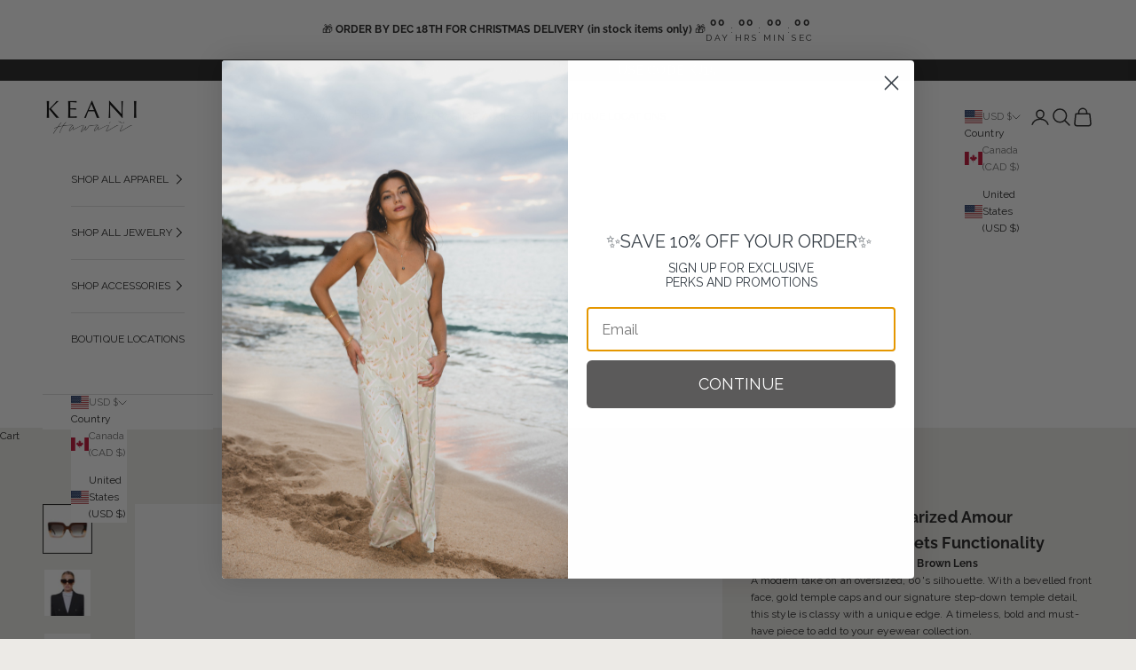

--- FILE ---
content_type: text/html; charset=utf-8
request_url: https://www.keanihawaii.com/products/polarized-amour-cola-fade-brown-gradient-lens
body_size: 59320
content:















<!doctype html>

<html lang="en" dir="ltr">
  <head><!-- SEOAnt Speed Up Script --><!-- /SEOAnt Speed Up Script -->
    <meta charset="utf-8">
    <meta name="viewport" content="width=device-width, initial-scale=1.0, height=device-height, minimum-scale=1.0, maximum-scale=5.0">

    <title>Polarized Amour / Cola Fade / Brown Gradient Lens - KEANI HAWAI`I</title><meta name="description" content="Discover the Valley Eyewear Polarized Amour Sunglasses with Cola Fade and Brown Gradient Lens. Stylish, comfortable, and protective."><link rel="canonical" href="https://www.keanihawaii.com/products/polarized-amour-cola-fade-brown-gradient-lens"><link rel="shortcut icon" href="//www.keanihawaii.com/cdn/shop/files/Untitled_design_15.png?v=1661203875&width=96">
      <link rel="apple-touch-icon" href="//www.keanihawaii.com/cdn/shop/files/Untitled_design_15.png?v=1661203875&width=180"><link rel="preconnect" href="https://fonts.shopifycdn.com" crossorigin><link rel="preload" href="//www.keanihawaii.com/cdn/fonts/raleway/raleway_n4.2c76ddd103ff0f30b1230f13e160330ff8b2c68a.woff2" as="font" type="font/woff2" crossorigin><link rel="preload" href="//www.keanihawaii.com/cdn/fonts/raleway/raleway_n4.2c76ddd103ff0f30b1230f13e160330ff8b2c68a.woff2" as="font" type="font/woff2" crossorigin><meta property="og:type" content="product">
  <meta property="og:title" content="Polarized Amour / Cola Fade / Brown Gradient Lens -Valley Eyewear">
  <meta property="product:price:amount" content="300.00">
  <meta property="product:price:currency" content="USD">
  <meta property="product:availability" content="out of stock"><meta property="og:image" content="http://www.keanihawaii.com/cdn/shop/products/AMOUR_ColaFade_BrownGrad_01_1800x1800_5a637394-de87-406c-a070-f072c8bccb9f.jpg?v=1764835407&width=2048">
  <meta property="og:image:secure_url" content="https://www.keanihawaii.com/cdn/shop/products/AMOUR_ColaFade_BrownGrad_01_1800x1800_5a637394-de87-406c-a070-f072c8bccb9f.jpg?v=1764835407&width=2048">
  <meta property="og:image:width" content="1800">
  <meta property="og:image:height" content="1800"><meta property="og:description" content="Discover the Valley Eyewear Polarized Amour Sunglasses with Cola Fade and Brown Gradient Lens. Stylish, comfortable, and protective."><meta property="og:url" content="https://www.keanihawaii.com/products/polarized-amour-cola-fade-brown-gradient-lens">
<meta property="og:site_name" content="KEANI HAWAI`I"><meta name="twitter:card" content="summary"><meta name="twitter:title" content="Polarized Amour / Cola Fade / Brown Gradient Lens -Valley Eyewear">
  <meta name="twitter:description" content="Valley Eyewear - Polarized Amour Sunglasses: Style Meets Functionality
Polarized / Butterscotch Tort / Brown Lens
A modern take on an oversized, 60&#39;s silhouette. With a bevelled front face, gold temple caps and our signature step-down temple detail, this style is classy with a unique edge. A timeless, bold and must-have piece to add to your eyewear collection.
UV &amp;amp; scratch resistance

All of our lenses offer protection from 100% of UV rays and are coated to prevent scratches and fingerprints.


Additional Information

Protective case and microfiber dust cloth included
12 Month Manufacturer&#39;s Warranty
Australian designed and owned.





"><meta name="twitter:image" content="https://www.keanihawaii.com/cdn/shop/products/AMOUR_ColaFade_BrownGrad_01_1800x1800_5a637394-de87-406c-a070-f072c8bccb9f.jpg?crop=center&height=1200&v=1764835407&width=1200">
  <meta name="twitter:image:alt" content="Polarized Amour / Cola Fade / Brown Gradient Lens Valley Eyewear"><script async crossorigin fetchpriority="high" src="/cdn/shopifycloud/importmap-polyfill/es-modules-shim.2.4.0.js"></script>
<script type="application/ld+json">{"@context":"http:\/\/schema.org\/","@id":"\/products\/polarized-amour-cola-fade-brown-gradient-lens#product","@type":"Product","brand":{"@type":"Brand","name":"Valley Eyewear"},"category":"Sunglasses","description":"Valley Eyewear - Polarized Amour Sunglasses: Style Meets Functionality\nPolarized \/ Butterscotch Tort \/ Brown Lens\nA modern take on an oversized, 60's silhouette. With a bevelled front face, gold temple caps and our signature step-down temple detail, this style is classy with a unique edge. A timeless, bold and must-have piece to add to your eyewear collection.\nUV \u0026amp; scratch resistance\n\nAll of our lenses offer protection from 100% of UV rays and are coated to prevent scratches and fingerprints.\n\n\nAdditional Information\n\nProtective case and microfiber dust cloth included\n12 Month Manufacturer's Warranty\nAustralian designed and owned.\n\n\n\n\n\n","gtin":"9349811008586","image":"https:\/\/www.keanihawaii.com\/cdn\/shop\/products\/AMOUR_ColaFade_BrownGrad_01_1800x1800_5a637394-de87-406c-a070-f072c8bccb9f.jpg?v=1764835407\u0026width=1920","name":"Polarized Amour \/ Cola Fade \/ Brown Gradient Lens -Valley Eyewear","offers":{"@id":"\/products\/polarized-amour-cola-fade-brown-gradient-lens?variant=39428906483810#offer","@type":"Offer","availability":"http:\/\/schema.org\/OutOfStock","price":"300.00","priceCurrency":"USD","url":"https:\/\/www.keanihawaii.com\/products\/polarized-amour-cola-fade-brown-gradient-lens?variant=39428906483810"},"url":"https:\/\/www.keanihawaii.com\/products\/polarized-amour-cola-fade-brown-gradient-lens"}</script><script type="application/ld+json">
  {
    "@context": "https://schema.org",
    "@type": "BreadcrumbList",
    "itemListElement": [{
        "@type": "ListItem",
        "position": 1,
        "name": "Home",
        "item": "https://www.keanihawaii.com"
      },{
            "@type": "ListItem",
            "position": 2,
            "name": "Polarized Amour \/ Cola Fade \/ Brown Gradient Lens -Valley Eyewear",
            "item": "https://www.keanihawaii.com/products/polarized-amour-cola-fade-brown-gradient-lens"
          }]
  }
</script><style>/* Typography (heading) */
  @font-face {
  font-family: Raleway;
  font-weight: 400;
  font-style: normal;
  font-display: fallback;
  src: url("//www.keanihawaii.com/cdn/fonts/raleway/raleway_n4.2c76ddd103ff0f30b1230f13e160330ff8b2c68a.woff2") format("woff2"),
       url("//www.keanihawaii.com/cdn/fonts/raleway/raleway_n4.c057757dddc39994ad5d9c9f58e7c2c2a72359a9.woff") format("woff");
}

@font-face {
  font-family: Raleway;
  font-weight: 400;
  font-style: italic;
  font-display: fallback;
  src: url("//www.keanihawaii.com/cdn/fonts/raleway/raleway_i4.aaa73a72f55a5e60da3e9a082717e1ed8f22f0a2.woff2") format("woff2"),
       url("//www.keanihawaii.com/cdn/fonts/raleway/raleway_i4.650670cc243082f8988ecc5576b6d613cfd5a8ee.woff") format("woff");
}

/* Typography (body) */
  @font-face {
  font-family: Raleway;
  font-weight: 400;
  font-style: normal;
  font-display: fallback;
  src: url("//www.keanihawaii.com/cdn/fonts/raleway/raleway_n4.2c76ddd103ff0f30b1230f13e160330ff8b2c68a.woff2") format("woff2"),
       url("//www.keanihawaii.com/cdn/fonts/raleway/raleway_n4.c057757dddc39994ad5d9c9f58e7c2c2a72359a9.woff") format("woff");
}

@font-face {
  font-family: Raleway;
  font-weight: 400;
  font-style: italic;
  font-display: fallback;
  src: url("//www.keanihawaii.com/cdn/fonts/raleway/raleway_i4.aaa73a72f55a5e60da3e9a082717e1ed8f22f0a2.woff2") format("woff2"),
       url("//www.keanihawaii.com/cdn/fonts/raleway/raleway_i4.650670cc243082f8988ecc5576b6d613cfd5a8ee.woff") format("woff");
}

@font-face {
  font-family: Raleway;
  font-weight: 700;
  font-style: normal;
  font-display: fallback;
  src: url("//www.keanihawaii.com/cdn/fonts/raleway/raleway_n7.740cf9e1e4566800071db82eeca3cca45f43ba63.woff2") format("woff2"),
       url("//www.keanihawaii.com/cdn/fonts/raleway/raleway_n7.84943791ecde186400af8db54cf3b5b5e5049a8f.woff") format("woff");
}

@font-face {
  font-family: Raleway;
  font-weight: 700;
  font-style: italic;
  font-display: fallback;
  src: url("//www.keanihawaii.com/cdn/fonts/raleway/raleway_i7.6d68e3c55f3382a6b4f1173686f538d89ce56dbc.woff2") format("woff2"),
       url("//www.keanihawaii.com/cdn/fonts/raleway/raleway_i7.ed82a5a5951418ec5b6b0a5010cb65216574b2bd.woff") format("woff");
}

:root {
    /* Container */
    --container-max-width: 100%;
    --container-xxs-max-width: 27.5rem; /* 440px */
    --container-xs-max-width: 42.5rem; /* 680px */
    --container-sm-max-width: 61.25rem; /* 980px */
    --container-md-max-width: 71.875rem; /* 1150px */
    --container-lg-max-width: 78.75rem; /* 1260px */
    --container-xl-max-width: 85rem; /* 1360px */
    --container-gutter: 1.25rem;

    --section-vertical-spacing: 2.5rem;
    --section-vertical-spacing-tight:2.5rem;

    --section-stack-gap:2.25rem;
    --section-stack-gap-tight:2.25rem;

    /* Form settings */
    --form-gap: 1.25rem; /* Gap between fieldset and submit button */
    --fieldset-gap: 1rem; /* Gap between each form input within a fieldset */
    --form-control-gap: 0.625rem; /* Gap between input and label (ignored for floating label) */
    --checkbox-control-gap: 0.75rem; /* Horizontal gap between checkbox and its associated label */
    --input-padding-block: 0.65rem; /* Vertical padding for input, textarea and native select */
    --input-padding-inline: 0.8rem; /* Horizontal padding for input, textarea and native select */
    --checkbox-size: 0.875rem; /* Size (width and height) for checkbox */

    /* Other sizes */
    --sticky-area-height: calc(var(--announcement-bar-is-sticky, 0) * var(--announcement-bar-height, 0px) + var(--header-is-sticky, 0) * var(--header-is-visible, 1) * var(--header-height, 0px));

    /* RTL support */
    --transform-logical-flip: 1;
    --transform-origin-start: left;
    --transform-origin-end: right;

    /**
     * ---------------------------------------------------------------------
     * TYPOGRAPHY
     * ---------------------------------------------------------------------
     */

    /* Font properties */
    --heading-font-family: Raleway, sans-serif;
    --heading-font-weight: 400;
    --heading-font-style: normal;
    --heading-text-transform: uppercase;
    --heading-letter-spacing: 0.01em;
    --text-font-family: Raleway, sans-serif;
    --text-font-weight: 400;
    --text-font-style: normal;
    --text-letter-spacing: 0.01em;
    --button-font: var(--text-font-style) var(--text-font-weight) var(--text-sm) / 1.65 var(--text-font-family);
    --button-text-transform: uppercase;
    --button-letter-spacing: 0.0em;

    /* Font sizes */--text-heading-size-factor: 1.3;
    --text-h1: max(0.6875rem, clamp(1.375rem, 1.146341463414634rem + 0.975609756097561vw, 2rem) * var(--text-heading-size-factor));
    --text-h2: max(0.6875rem, clamp(1.25rem, 1.0670731707317074rem + 0.7804878048780488vw, 1.75rem) * var(--text-heading-size-factor));
    --text-h3: max(0.6875rem, clamp(1.125rem, 1.0335365853658536rem + 0.3902439024390244vw, 1.375rem) * var(--text-heading-size-factor));
    --text-h4: max(0.6875rem, clamp(1rem, 0.9542682926829268rem + 0.1951219512195122vw, 1.125rem) * var(--text-heading-size-factor));
    --text-h5: calc(0.875rem * var(--text-heading-size-factor));
    --text-h6: calc(0.75rem * var(--text-heading-size-factor));

    --text-xs: 0.6875rem;
    --text-sm: 0.75rem;
    --text-base: 0.75rem;
    --text-lg: 0.875rem;
    --text-xl: 1.0rem;

    /* Rounded variables (used for border radius) */
    --rounded-full: 9999px;
    --button-border-radius: 0.0rem;
    --input-border-radius: 0.0rem;

    /* Box shadow */
    --shadow-sm: 0 2px 8px rgb(0 0 0 / 0.05);
    --shadow: 0 5px 15px rgb(0 0 0 / 0.05);
    --shadow-md: 0 5px 30px rgb(0 0 0 / 0.05);
    --shadow-block: px px px rgb(var(--text-primary) / 0.0);

    /**
     * ---------------------------------------------------------------------
     * OTHER
     * ---------------------------------------------------------------------
     */

    --checkmark-svg-url: url(//www.keanihawaii.com/cdn/shop/t/33/assets/checkmark.svg?v=77552481021870063511765347548);
    --cursor-zoom-in-svg-url: url(//www.keanihawaii.com/cdn/shop/t/33/assets/cursor-zoom-in.svg?v=72533107355305850101765347548);
  }

  [dir="rtl"]:root {
    /* RTL support */
    --transform-logical-flip: -1;
    --transform-origin-start: right;
    --transform-origin-end: left;
  }

  @media screen and (min-width: 700px) {
    :root {
      /* Typography (font size) */
      --text-xs: 0.6875rem;
      --text-sm: 0.75rem;
      --text-base: 0.75rem;
      --text-lg: 0.875rem;
      --text-xl: 1.125rem;

      /* Spacing settings */
      --container-gutter: 2rem;
    }
  }

  @media screen and (min-width: 1000px) {
    :root {
      /* Spacing settings */
      --container-gutter: 3rem;

      --section-vertical-spacing: 4rem;
      --section-vertical-spacing-tight: 4rem;

      --section-stack-gap:3rem;
      --section-stack-gap-tight:3rem;
    }
  }:root {/* Overlay used for modal */
    --page-overlay: 0 0 0 / 0.4;

    /* We use the first scheme background as default */
    --page-background: ;

    /* Product colors */
    --on-sale-text: 227 44 43;
    --on-sale-badge-background: 227 44 43;
    --on-sale-badge-text: 255 255 255;
    --sold-out-badge-background: 239 239 239;
    --sold-out-badge-text: 0 0 0 / 0.65;
    --custom-badge-background: 28 28 28;
    --custom-badge-text: 255 255 255;
    --star-color: 28 28 28;

    /* Status colors */
    --success-background: 212 227 203;
    --success-text: 48 122 7;
    --warning-background: 253 241 224;
    --warning-text: 237 138 0;
    --error-background: 243 204 204;
    --error-text: 203 43 43;
  }.color-scheme--scheme-1 {
      /* Color settings */--accent: 28 28 28;
      --text-color: 28 28 28;
      --background: 236 234 230 / 1.0;
      --background-without-opacity: 236 234 230;
      --background-gradient: ;--border-color: 205 203 200;/* Button colors */
      --button-background: 28 28 28;
      --button-text-color: 255 255 255;

      /* Circled buttons */
      --circle-button-background: 255 255 255;
      --circle-button-text-color: 28 28 28;
    }.shopify-section:has(.section-spacing.color-scheme--bg-0d007f926ccf0d97c82f3c428e3c1ee5) + .shopify-section:has(.section-spacing.color-scheme--bg-0d007f926ccf0d97c82f3c428e3c1ee5:not(.bordered-section)) .section-spacing {
      padding-block-start: 0;
    }.color-scheme--scheme-2 {
      /* Color settings */--accent: 255 255 255;
      --text-color: 28 28 28;
      --background: 255 255 255 / 1.0;
      --background-without-opacity: 255 255 255;
      --background-gradient: ;--border-color: 221 221 221;/* Button colors */
      --button-background: 255 255 255;
      --button-text-color: 28 28 28;

      /* Circled buttons */
      --circle-button-background: 255 255 255;
      --circle-button-text-color: 28 28 28;
    }.shopify-section:has(.section-spacing.color-scheme--bg-54922f2e920ba8346f6dc0fba343d673) + .shopify-section:has(.section-spacing.color-scheme--bg-54922f2e920ba8346f6dc0fba343d673:not(.bordered-section)) .section-spacing {
      padding-block-start: 0;
    }.color-scheme--scheme-3 {
      /* Color settings */--accent: 196 183 163;
      --text-color: 255 255 255;
      --background: 137 130 117 / 1.0;
      --background-without-opacity: 137 130 117;
      --background-gradient: ;--border-color: 155 149 138;/* Button colors */
      --button-background: 196 183 163;
      --button-text-color: 255 255 255;

      /* Circled buttons */
      --circle-button-background: 255 255 255;
      --circle-button-text-color: 28 28 28;
    }.shopify-section:has(.section-spacing.color-scheme--bg-c3901b739030c2d8be26b4203e1f3bcd) + .shopify-section:has(.section-spacing.color-scheme--bg-c3901b739030c2d8be26b4203e1f3bcd:not(.bordered-section)) .section-spacing {
      padding-block-start: 0;
    }.color-scheme--scheme-4 {
      /* Color settings */--accent: 28 28 28;
      --text-color: 255 255 255;
      --background: 28 28 28 / 1.0;
      --background-without-opacity: 28 28 28;
      --background-gradient: ;--border-color: 62 62 62;/* Button colors */
      --button-background: 28 28 28;
      --button-text-color: 255 255 255;

      /* Circled buttons */
      --circle-button-background: 255 255 255;
      --circle-button-text-color: 28 28 28;
    }.shopify-section:has(.section-spacing.color-scheme--bg-c1f8cb21047e4797e94d0969dc5d1e44) + .shopify-section:has(.section-spacing.color-scheme--bg-c1f8cb21047e4797e94d0969dc5d1e44:not(.bordered-section)) .section-spacing {
      padding-block-start: 0;
    }.color-scheme--dialog {
      /* Color settings */--accent: 255 255 255;
      --text-color: 28 28 28;
      --background: 255 255 255 / 1.0;
      --background-without-opacity: 255 255 255;
      --background-gradient: ;--border-color: 221 221 221;/* Button colors */
      --button-background: 255 255 255;
      --button-text-color: 28 28 28;

      /* Circled buttons */
      --circle-button-background: 255 255 255;
      --circle-button-text-color: 28 28 28;
    }
</style><script>
  // This allows to expose several variables to the global scope, to be used in scripts
  window.themeVariables = {
    settings: {
      showPageTransition: null,
      pageType: "product",
      moneyFormat: "${{amount}}",
      moneyWithCurrencyFormat: "${{amount}} USD",
      currencyCodeEnabled: false,
      cartType: "drawer",
      staggerMenuApparition: true
    },

    strings: {
      addedToCart: "Added to your cart!",
      addedToCartWithTitle: "{{ product_title }} added to cart.",
      closeGallery: "Close gallery",
      zoomGallery: "Zoom picture",
      errorGallery: "Image cannot be loaded",
      shippingEstimatorNoResults: "Sorry, we do not ship to your address.",
      shippingEstimatorOneResult: "There is one shipping rate for your address:",
      shippingEstimatorMultipleResults: "There are several shipping rates for your address:",
      shippingEstimatorError: "One or more error occurred while retrieving shipping rates:",
      next: "Next",
      previous: "Previous"
    },

    mediaQueries: {
      'sm': 'screen and (min-width: 700px)',
      'md': 'screen and (min-width: 1000px)',
      'lg': 'screen and (min-width: 1150px)',
      'xl': 'screen and (min-width: 1400px)',
      '2xl': 'screen and (min-width: 1600px)',
      'sm-max': 'screen and (max-width: 699px)',
      'md-max': 'screen and (max-width: 999px)',
      'lg-max': 'screen and (max-width: 1149px)',
      'xl-max': 'screen and (max-width: 1399px)',
      '2xl-max': 'screen and (max-width: 1599px)',
      'motion-safe': '(prefers-reduced-motion: no-preference)',
      'motion-reduce': '(prefers-reduced-motion: reduce)',
      'supports-hover': 'screen and (pointer: fine)',
      'supports-touch': 'screen and (hover: none)'
    }
  };</script><script type="importmap">{
        "imports": {
          "vendor": "//www.keanihawaii.com/cdn/shop/t/33/assets/vendor.min.js?v=55929477288600450501765347527",
          "theme": "//www.keanihawaii.com/cdn/shop/t/33/assets/theme.js?v=103030472301900935361765347527",
          "photoswipe": "//www.keanihawaii.com/cdn/shop/t/33/assets/photoswipe.min.js?v=13374349288281597431765347526"
        }
      }
    </script>

    <script type="module" src="//www.keanihawaii.com/cdn/shop/t/33/assets/vendor.min.js?v=55929477288600450501765347527"></script>
    <script type="module" src="//www.keanihawaii.com/cdn/shop/t/33/assets/theme.js?v=103030472301900935361765347527"></script>

    
  <script>window.performance && window.performance.mark && window.performance.mark('shopify.content_for_header.start');</script><meta name="google-site-verification" content="eqxv26O2EpMtfhdlIXrsv7etDenq7J5Lw_RJPxBPXNU">
<meta id="shopify-digital-wallet" name="shopify-digital-wallet" content="/1521355/digital_wallets/dialog">
<meta name="shopify-checkout-api-token" content="e02cb287e58c909d5e23e969e5217794">
<meta id="in-context-paypal-metadata" data-shop-id="1521355" data-venmo-supported="false" data-environment="production" data-locale="en_US" data-paypal-v4="true" data-currency="USD">
<link rel="alternate" hreflang="x-default" href="https://www.keanihawaii.com/products/polarized-amour-cola-fade-brown-gradient-lens">
<link rel="alternate" hreflang="en-CA" href="https://www.keanihawaii.com/en-ca/products/polarized-amour-cola-fade-brown-gradient-lens">
<link rel="alternate" hreflang="en-US" href="https://www.keanihawaii.com/products/polarized-amour-cola-fade-brown-gradient-lens">
<link rel="alternate" type="application/json+oembed" href="https://www.keanihawaii.com/products/polarized-amour-cola-fade-brown-gradient-lens.oembed">
<script async="async" src="/checkouts/internal/preloads.js?locale=en-US"></script>
<link rel="preconnect" href="https://shop.app" crossorigin="anonymous">
<script async="async" src="https://shop.app/checkouts/internal/preloads.js?locale=en-US&shop_id=1521355" crossorigin="anonymous"></script>
<script id="apple-pay-shop-capabilities" type="application/json">{"shopId":1521355,"countryCode":"US","currencyCode":"USD","merchantCapabilities":["supports3DS"],"merchantId":"gid:\/\/shopify\/Shop\/1521355","merchantName":"KEANI HAWAI`I","requiredBillingContactFields":["postalAddress","email","phone"],"requiredShippingContactFields":["postalAddress","email","phone"],"shippingType":"shipping","supportedNetworks":["visa","masterCard","amex","discover","elo","jcb"],"total":{"type":"pending","label":"KEANI HAWAI`I","amount":"1.00"},"shopifyPaymentsEnabled":true,"supportsSubscriptions":true}</script>
<script id="shopify-features" type="application/json">{"accessToken":"e02cb287e58c909d5e23e969e5217794","betas":["rich-media-storefront-analytics"],"domain":"www.keanihawaii.com","predictiveSearch":true,"shopId":1521355,"locale":"en"}</script>
<script>var Shopify = Shopify || {};
Shopify.shop = "shell-chic-maui.myshopify.com";
Shopify.locale = "en";
Shopify.currency = {"active":"USD","rate":"1.0"};
Shopify.country = "US";
Shopify.theme = {"name":"Prestige 10.11 (Updated, SEOAnt)","id":183451910508,"schema_name":"Prestige","schema_version":"10.11.0","theme_store_id":855,"role":"main"};
Shopify.theme.handle = "null";
Shopify.theme.style = {"id":null,"handle":null};
Shopify.cdnHost = "www.keanihawaii.com/cdn";
Shopify.routes = Shopify.routes || {};
Shopify.routes.root = "/";</script>
<script type="module">!function(o){(o.Shopify=o.Shopify||{}).modules=!0}(window);</script>
<script>!function(o){function n(){var o=[];function n(){o.push(Array.prototype.slice.apply(arguments))}return n.q=o,n}var t=o.Shopify=o.Shopify||{};t.loadFeatures=n(),t.autoloadFeatures=n()}(window);</script>
<script>
  window.ShopifyPay = window.ShopifyPay || {};
  window.ShopifyPay.apiHost = "shop.app\/pay";
  window.ShopifyPay.redirectState = null;
</script>
<script id="shop-js-analytics" type="application/json">{"pageType":"product"}</script>
<script defer="defer" async type="module" src="//www.keanihawaii.com/cdn/shopifycloud/shop-js/modules/v2/client.init-shop-cart-sync_BApSsMSl.en.esm.js"></script>
<script defer="defer" async type="module" src="//www.keanihawaii.com/cdn/shopifycloud/shop-js/modules/v2/chunk.common_CBoos6YZ.esm.js"></script>
<script type="module">
  await import("//www.keanihawaii.com/cdn/shopifycloud/shop-js/modules/v2/client.init-shop-cart-sync_BApSsMSl.en.esm.js");
await import("//www.keanihawaii.com/cdn/shopifycloud/shop-js/modules/v2/chunk.common_CBoos6YZ.esm.js");

  window.Shopify.SignInWithShop?.initShopCartSync?.({"fedCMEnabled":true,"windoidEnabled":true});

</script>
<script>
  window.Shopify = window.Shopify || {};
  if (!window.Shopify.featureAssets) window.Shopify.featureAssets = {};
  window.Shopify.featureAssets['shop-js'] = {"shop-cart-sync":["modules/v2/client.shop-cart-sync_DJczDl9f.en.esm.js","modules/v2/chunk.common_CBoos6YZ.esm.js"],"init-fed-cm":["modules/v2/client.init-fed-cm_BzwGC0Wi.en.esm.js","modules/v2/chunk.common_CBoos6YZ.esm.js"],"init-windoid":["modules/v2/client.init-windoid_BS26ThXS.en.esm.js","modules/v2/chunk.common_CBoos6YZ.esm.js"],"shop-cash-offers":["modules/v2/client.shop-cash-offers_DthCPNIO.en.esm.js","modules/v2/chunk.common_CBoos6YZ.esm.js","modules/v2/chunk.modal_Bu1hFZFC.esm.js"],"shop-button":["modules/v2/client.shop-button_D_JX508o.en.esm.js","modules/v2/chunk.common_CBoos6YZ.esm.js"],"init-shop-email-lookup-coordinator":["modules/v2/client.init-shop-email-lookup-coordinator_DFwWcvrS.en.esm.js","modules/v2/chunk.common_CBoos6YZ.esm.js"],"shop-toast-manager":["modules/v2/client.shop-toast-manager_tEhgP2F9.en.esm.js","modules/v2/chunk.common_CBoos6YZ.esm.js"],"shop-login-button":["modules/v2/client.shop-login-button_DwLgFT0K.en.esm.js","modules/v2/chunk.common_CBoos6YZ.esm.js","modules/v2/chunk.modal_Bu1hFZFC.esm.js"],"avatar":["modules/v2/client.avatar_BTnouDA3.en.esm.js"],"init-shop-cart-sync":["modules/v2/client.init-shop-cart-sync_BApSsMSl.en.esm.js","modules/v2/chunk.common_CBoos6YZ.esm.js"],"pay-button":["modules/v2/client.pay-button_BuNmcIr_.en.esm.js","modules/v2/chunk.common_CBoos6YZ.esm.js"],"init-shop-for-new-customer-accounts":["modules/v2/client.init-shop-for-new-customer-accounts_DrjXSI53.en.esm.js","modules/v2/client.shop-login-button_DwLgFT0K.en.esm.js","modules/v2/chunk.common_CBoos6YZ.esm.js","modules/v2/chunk.modal_Bu1hFZFC.esm.js"],"init-customer-accounts-sign-up":["modules/v2/client.init-customer-accounts-sign-up_TlVCiykN.en.esm.js","modules/v2/client.shop-login-button_DwLgFT0K.en.esm.js","modules/v2/chunk.common_CBoos6YZ.esm.js","modules/v2/chunk.modal_Bu1hFZFC.esm.js"],"shop-follow-button":["modules/v2/client.shop-follow-button_C5D3XtBb.en.esm.js","modules/v2/chunk.common_CBoos6YZ.esm.js","modules/v2/chunk.modal_Bu1hFZFC.esm.js"],"checkout-modal":["modules/v2/client.checkout-modal_8TC_1FUY.en.esm.js","modules/v2/chunk.common_CBoos6YZ.esm.js","modules/v2/chunk.modal_Bu1hFZFC.esm.js"],"init-customer-accounts":["modules/v2/client.init-customer-accounts_C0Oh2ljF.en.esm.js","modules/v2/client.shop-login-button_DwLgFT0K.en.esm.js","modules/v2/chunk.common_CBoos6YZ.esm.js","modules/v2/chunk.modal_Bu1hFZFC.esm.js"],"lead-capture":["modules/v2/client.lead-capture_Cq0gfm7I.en.esm.js","modules/v2/chunk.common_CBoos6YZ.esm.js","modules/v2/chunk.modal_Bu1hFZFC.esm.js"],"shop-login":["modules/v2/client.shop-login_BmtnoEUo.en.esm.js","modules/v2/chunk.common_CBoos6YZ.esm.js","modules/v2/chunk.modal_Bu1hFZFC.esm.js"],"payment-terms":["modules/v2/client.payment-terms_BHOWV7U_.en.esm.js","modules/v2/chunk.common_CBoos6YZ.esm.js","modules/v2/chunk.modal_Bu1hFZFC.esm.js"]};
</script>
<script>(function() {
  var isLoaded = false;
  function asyncLoad() {
    if (isLoaded) return;
    isLoaded = true;
    var urls = ["https:\/\/widgets.automizely.com\/returns\/main.js?shop=shell-chic-maui.myshopify.com","https:\/\/na.shgcdn3.com\/pixel-collector.js?shop=shell-chic-maui.myshopify.com","https:\/\/cdn.hextom.com\/js\/quickannouncementbar.js?shop=shell-chic-maui.myshopify.com","https:\/\/sdk.postscript.io\/sdk-script-loader.bundle.js?shopId=19071\u0026shop=shell-chic-maui.myshopify.com","https:\/\/sdk.postscript.io\/sdk-script-loader.bundle.js?shopId=19071\u0026shop=shell-chic-maui.myshopify.com","https:\/\/api.fastbundle.co\/scripts\/src.js?shop=shell-chic-maui.myshopify.com","https:\/\/api.fastbundle.co\/scripts\/script_tag.js?shop=shell-chic-maui.myshopify.com"];
    for (var i = 0; i < urls.length; i++) {
      var s = document.createElement('script');
      s.type = 'text/javascript';
      s.async = true;
      s.src = urls[i];
      var x = document.getElementsByTagName('script')[0];
      x.parentNode.insertBefore(s, x);
    }
  };
  if(window.attachEvent) {
    window.attachEvent('onload', asyncLoad);
  } else {
    window.addEventListener('load', asyncLoad, false);
  }
})();</script>
<script id="__st">var __st={"a":1521355,"offset":-36000,"reqid":"30d41493-1fc4-4b0c-a9ed-b6ac125f7b1f-1768863837","pageurl":"www.keanihawaii.com\/products\/polarized-amour-cola-fade-brown-gradient-lens","u":"49e5a9ce89b2","p":"product","rtyp":"product","rid":6599048167522};</script>
<script>window.ShopifyPaypalV4VisibilityTracking = true;</script>
<script id="captcha-bootstrap">!function(){'use strict';const t='contact',e='account',n='new_comment',o=[[t,t],['blogs',n],['comments',n],[t,'customer']],c=[[e,'customer_login'],[e,'guest_login'],[e,'recover_customer_password'],[e,'create_customer']],r=t=>t.map((([t,e])=>`form[action*='/${t}']:not([data-nocaptcha='true']) input[name='form_type'][value='${e}']`)).join(','),a=t=>()=>t?[...document.querySelectorAll(t)].map((t=>t.form)):[];function s(){const t=[...o],e=r(t);return a(e)}const i='password',u='form_key',d=['recaptcha-v3-token','g-recaptcha-response','h-captcha-response',i],f=()=>{try{return window.sessionStorage}catch{return}},m='__shopify_v',_=t=>t.elements[u];function p(t,e,n=!1){try{const o=window.sessionStorage,c=JSON.parse(o.getItem(e)),{data:r}=function(t){const{data:e,action:n}=t;return t[m]||n?{data:e,action:n}:{data:t,action:n}}(c);for(const[e,n]of Object.entries(r))t.elements[e]&&(t.elements[e].value=n);n&&o.removeItem(e)}catch(o){console.error('form repopulation failed',{error:o})}}const l='form_type',E='cptcha';function T(t){t.dataset[E]=!0}const w=window,h=w.document,L='Shopify',v='ce_forms',y='captcha';let A=!1;((t,e)=>{const n=(g='f06e6c50-85a8-45c8-87d0-21a2b65856fe',I='https://cdn.shopify.com/shopifycloud/storefront-forms-hcaptcha/ce_storefront_forms_captcha_hcaptcha.v1.5.2.iife.js',D={infoText:'Protected by hCaptcha',privacyText:'Privacy',termsText:'Terms'},(t,e,n)=>{const o=w[L][v],c=o.bindForm;if(c)return c(t,g,e,D).then(n);var r;o.q.push([[t,g,e,D],n]),r=I,A||(h.body.append(Object.assign(h.createElement('script'),{id:'captcha-provider',async:!0,src:r})),A=!0)});var g,I,D;w[L]=w[L]||{},w[L][v]=w[L][v]||{},w[L][v].q=[],w[L][y]=w[L][y]||{},w[L][y].protect=function(t,e){n(t,void 0,e),T(t)},Object.freeze(w[L][y]),function(t,e,n,w,h,L){const[v,y,A,g]=function(t,e,n){const i=e?o:[],u=t?c:[],d=[...i,...u],f=r(d),m=r(i),_=r(d.filter((([t,e])=>n.includes(e))));return[a(f),a(m),a(_),s()]}(w,h,L),I=t=>{const e=t.target;return e instanceof HTMLFormElement?e:e&&e.form},D=t=>v().includes(t);t.addEventListener('submit',(t=>{const e=I(t);if(!e)return;const n=D(e)&&!e.dataset.hcaptchaBound&&!e.dataset.recaptchaBound,o=_(e),c=g().includes(e)&&(!o||!o.value);(n||c)&&t.preventDefault(),c&&!n&&(function(t){try{if(!f())return;!function(t){const e=f();if(!e)return;const n=_(t);if(!n)return;const o=n.value;o&&e.removeItem(o)}(t);const e=Array.from(Array(32),(()=>Math.random().toString(36)[2])).join('');!function(t,e){_(t)||t.append(Object.assign(document.createElement('input'),{type:'hidden',name:u})),t.elements[u].value=e}(t,e),function(t,e){const n=f();if(!n)return;const o=[...t.querySelectorAll(`input[type='${i}']`)].map((({name:t})=>t)),c=[...d,...o],r={};for(const[a,s]of new FormData(t).entries())c.includes(a)||(r[a]=s);n.setItem(e,JSON.stringify({[m]:1,action:t.action,data:r}))}(t,e)}catch(e){console.error('failed to persist form',e)}}(e),e.submit())}));const S=(t,e)=>{t&&!t.dataset[E]&&(n(t,e.some((e=>e===t))),T(t))};for(const o of['focusin','change'])t.addEventListener(o,(t=>{const e=I(t);D(e)&&S(e,y())}));const B=e.get('form_key'),M=e.get(l),P=B&&M;t.addEventListener('DOMContentLoaded',(()=>{const t=y();if(P)for(const e of t)e.elements[l].value===M&&p(e,B);[...new Set([...A(),...v().filter((t=>'true'===t.dataset.shopifyCaptcha))])].forEach((e=>S(e,t)))}))}(h,new URLSearchParams(w.location.search),n,t,e,['guest_login'])})(!0,!0)}();</script>
<script integrity="sha256-4kQ18oKyAcykRKYeNunJcIwy7WH5gtpwJnB7kiuLZ1E=" data-source-attribution="shopify.loadfeatures" defer="defer" src="//www.keanihawaii.com/cdn/shopifycloud/storefront/assets/storefront/load_feature-a0a9edcb.js" crossorigin="anonymous"></script>
<script crossorigin="anonymous" defer="defer" src="//www.keanihawaii.com/cdn/shopifycloud/storefront/assets/shopify_pay/storefront-65b4c6d7.js?v=20250812"></script>
<script data-source-attribution="shopify.dynamic_checkout.dynamic.init">var Shopify=Shopify||{};Shopify.PaymentButton=Shopify.PaymentButton||{isStorefrontPortableWallets:!0,init:function(){window.Shopify.PaymentButton.init=function(){};var t=document.createElement("script");t.src="https://www.keanihawaii.com/cdn/shopifycloud/portable-wallets/latest/portable-wallets.en.js",t.type="module",document.head.appendChild(t)}};
</script>
<script data-source-attribution="shopify.dynamic_checkout.buyer_consent">
  function portableWalletsHideBuyerConsent(e){var t=document.getElementById("shopify-buyer-consent"),n=document.getElementById("shopify-subscription-policy-button");t&&n&&(t.classList.add("hidden"),t.setAttribute("aria-hidden","true"),n.removeEventListener("click",e))}function portableWalletsShowBuyerConsent(e){var t=document.getElementById("shopify-buyer-consent"),n=document.getElementById("shopify-subscription-policy-button");t&&n&&(t.classList.remove("hidden"),t.removeAttribute("aria-hidden"),n.addEventListener("click",e))}window.Shopify?.PaymentButton&&(window.Shopify.PaymentButton.hideBuyerConsent=portableWalletsHideBuyerConsent,window.Shopify.PaymentButton.showBuyerConsent=portableWalletsShowBuyerConsent);
</script>
<script>
  function portableWalletsCleanup(e){e&&e.src&&console.error("Failed to load portable wallets script "+e.src);var t=document.querySelectorAll("shopify-accelerated-checkout .shopify-payment-button__skeleton, shopify-accelerated-checkout-cart .wallet-cart-button__skeleton"),e=document.getElementById("shopify-buyer-consent");for(let e=0;e<t.length;e++)t[e].remove();e&&e.remove()}function portableWalletsNotLoadedAsModule(e){e instanceof ErrorEvent&&"string"==typeof e.message&&e.message.includes("import.meta")&&"string"==typeof e.filename&&e.filename.includes("portable-wallets")&&(window.removeEventListener("error",portableWalletsNotLoadedAsModule),window.Shopify.PaymentButton.failedToLoad=e,"loading"===document.readyState?document.addEventListener("DOMContentLoaded",window.Shopify.PaymentButton.init):window.Shopify.PaymentButton.init())}window.addEventListener("error",portableWalletsNotLoadedAsModule);
</script>

<script type="module" src="https://www.keanihawaii.com/cdn/shopifycloud/portable-wallets/latest/portable-wallets.en.js" onError="portableWalletsCleanup(this)" crossorigin="anonymous"></script>
<script nomodule>
  document.addEventListener("DOMContentLoaded", portableWalletsCleanup);
</script>

<link id="shopify-accelerated-checkout-styles" rel="stylesheet" media="screen" href="https://www.keanihawaii.com/cdn/shopifycloud/portable-wallets/latest/accelerated-checkout-backwards-compat.css" crossorigin="anonymous">
<style id="shopify-accelerated-checkout-cart">
        #shopify-buyer-consent {
  margin-top: 1em;
  display: inline-block;
  width: 100%;
}

#shopify-buyer-consent.hidden {
  display: none;
}

#shopify-subscription-policy-button {
  background: none;
  border: none;
  padding: 0;
  text-decoration: underline;
  font-size: inherit;
  cursor: pointer;
}

#shopify-subscription-policy-button::before {
  box-shadow: none;
}

      </style>

<script>window.performance && window.performance.mark && window.performance.mark('shopify.content_for_header.end');</script>
  





  <script type="text/javascript">
    
      window.__shgMoneyFormat = window.__shgMoneyFormat || {"CAD":{"currency":"CAD","currency_symbol":"$","currency_symbol_location":"left","decimal_places":2,"decimal_separator":".","thousands_separator":","},"USD":{"currency":"USD","currency_symbol":"$","currency_symbol_location":"left","decimal_places":2,"decimal_separator":".","thousands_separator":","}};
    
    window.__shgCurrentCurrencyCode = window.__shgCurrentCurrencyCode || {
      currency: "USD",
      currency_symbol: "$",
      decimal_separator: ".",
      thousands_separator: ",",
      decimal_places: 2,
      currency_symbol_location: "left"
    };
  </script>



<link href="//www.keanihawaii.com/cdn/shop/t/33/assets/theme.css?v=47702603446676031811765347527" rel="stylesheet" type="text/css" media="all" />

<script type="text/javascript">
  
    window.SHG_CUSTOMER = null;
  
</script>







<!-- BEGIN app block: shopify://apps/seowill-seoant-ai-seo/blocks/seoant-core/8e57283b-dcb0-4f7b-a947-fb5c57a0d59d -->
<!--SEOAnt Core By SEOAnt Teams, v0.1.6 START -->







    <!-- BEGIN app snippet: Product-JSON-LD --><!-- END app snippet -->


<!-- SON-LD generated By SEOAnt END -->



<!-- Start : SEOAnt BrokenLink Redirect --><script type="text/javascript">
    !function(t){var e={};function r(n){if(e[n])return e[n].exports;var o=e[n]={i:n,l:!1,exports:{}};return t[n].call(o.exports,o,o.exports,r),o.l=!0,o.exports}r.m=t,r.c=e,r.d=function(t,e,n){r.o(t,e)||Object.defineProperty(t,e,{enumerable:!0,get:n})},r.r=function(t){"undefined"!==typeof Symbol&&Symbol.toStringTag&&Object.defineProperty(t,Symbol.toStringTag,{value:"Module"}),Object.defineProperty(t,"__esModule",{value:!0})},r.t=function(t,e){if(1&e&&(t=r(t)),8&e)return t;if(4&e&&"object"===typeof t&&t&&t.__esModule)return t;var n=Object.create(null);if(r.r(n),Object.defineProperty(n,"default",{enumerable:!0,value:t}),2&e&&"string"!=typeof t)for(var o in t)r.d(n,o,function(e){return t[e]}.bind(null,o));return n},r.n=function(t){var e=t&&t.__esModule?function(){return t.default}:function(){return t};return r.d(e,"a",e),e},r.o=function(t,e){return Object.prototype.hasOwnProperty.call(t,e)},r.p="",r(r.s=11)}([function(t,e,r){"use strict";var n=r(2),o=Object.prototype.toString;function i(t){return"[object Array]"===o.call(t)}function a(t){return"undefined"===typeof t}function u(t){return null!==t&&"object"===typeof t}function s(t){return"[object Function]"===o.call(t)}function c(t,e){if(null!==t&&"undefined"!==typeof t)if("object"!==typeof t&&(t=[t]),i(t))for(var r=0,n=t.length;r<n;r++)e.call(null,t[r],r,t);else for(var o in t)Object.prototype.hasOwnProperty.call(t,o)&&e.call(null,t[o],o,t)}t.exports={isArray:i,isArrayBuffer:function(t){return"[object ArrayBuffer]"===o.call(t)},isBuffer:function(t){return null!==t&&!a(t)&&null!==t.constructor&&!a(t.constructor)&&"function"===typeof t.constructor.isBuffer&&t.constructor.isBuffer(t)},isFormData:function(t){return"undefined"!==typeof FormData&&t instanceof FormData},isArrayBufferView:function(t){return"undefined"!==typeof ArrayBuffer&&ArrayBuffer.isView?ArrayBuffer.isView(t):t&&t.buffer&&t.buffer instanceof ArrayBuffer},isString:function(t){return"string"===typeof t},isNumber:function(t){return"number"===typeof t},isObject:u,isUndefined:a,isDate:function(t){return"[object Date]"===o.call(t)},isFile:function(t){return"[object File]"===o.call(t)},isBlob:function(t){return"[object Blob]"===o.call(t)},isFunction:s,isStream:function(t){return u(t)&&s(t.pipe)},isURLSearchParams:function(t){return"undefined"!==typeof URLSearchParams&&t instanceof URLSearchParams},isStandardBrowserEnv:function(){return("undefined"===typeof navigator||"ReactNative"!==navigator.product&&"NativeScript"!==navigator.product&&"NS"!==navigator.product)&&("undefined"!==typeof window&&"undefined"!==typeof document)},forEach:c,merge:function t(){var e={};function r(r,n){"object"===typeof e[n]&&"object"===typeof r?e[n]=t(e[n],r):e[n]=r}for(var n=0,o=arguments.length;n<o;n++)c(arguments[n],r);return e},deepMerge:function t(){var e={};function r(r,n){"object"===typeof e[n]&&"object"===typeof r?e[n]=t(e[n],r):e[n]="object"===typeof r?t({},r):r}for(var n=0,o=arguments.length;n<o;n++)c(arguments[n],r);return e},extend:function(t,e,r){return c(e,(function(e,o){t[o]=r&&"function"===typeof e?n(e,r):e})),t},trim:function(t){return t.replace(/^\s*/,"").replace(/\s*$/,"")}}},function(t,e,r){t.exports=r(12)},function(t,e,r){"use strict";t.exports=function(t,e){return function(){for(var r=new Array(arguments.length),n=0;n<r.length;n++)r[n]=arguments[n];return t.apply(e,r)}}},function(t,e,r){"use strict";var n=r(0);function o(t){return encodeURIComponent(t).replace(/%40/gi,"@").replace(/%3A/gi,":").replace(/%24/g,"$").replace(/%2C/gi,",").replace(/%20/g,"+").replace(/%5B/gi,"[").replace(/%5D/gi,"]")}t.exports=function(t,e,r){if(!e)return t;var i;if(r)i=r(e);else if(n.isURLSearchParams(e))i=e.toString();else{var a=[];n.forEach(e,(function(t,e){null!==t&&"undefined"!==typeof t&&(n.isArray(t)?e+="[]":t=[t],n.forEach(t,(function(t){n.isDate(t)?t=t.toISOString():n.isObject(t)&&(t=JSON.stringify(t)),a.push(o(e)+"="+o(t))})))})),i=a.join("&")}if(i){var u=t.indexOf("#");-1!==u&&(t=t.slice(0,u)),t+=(-1===t.indexOf("?")?"?":"&")+i}return t}},function(t,e,r){"use strict";t.exports=function(t){return!(!t||!t.__CANCEL__)}},function(t,e,r){"use strict";(function(e){var n=r(0),o=r(19),i={"Content-Type":"application/x-www-form-urlencoded"};function a(t,e){!n.isUndefined(t)&&n.isUndefined(t["Content-Type"])&&(t["Content-Type"]=e)}var u={adapter:function(){var t;return("undefined"!==typeof XMLHttpRequest||"undefined"!==typeof e&&"[object process]"===Object.prototype.toString.call(e))&&(t=r(6)),t}(),transformRequest:[function(t,e){return o(e,"Accept"),o(e,"Content-Type"),n.isFormData(t)||n.isArrayBuffer(t)||n.isBuffer(t)||n.isStream(t)||n.isFile(t)||n.isBlob(t)?t:n.isArrayBufferView(t)?t.buffer:n.isURLSearchParams(t)?(a(e,"application/x-www-form-urlencoded;charset=utf-8"),t.toString()):n.isObject(t)?(a(e,"application/json;charset=utf-8"),JSON.stringify(t)):t}],transformResponse:[function(t){if("string"===typeof t)try{t=JSON.parse(t)}catch(e){}return t}],timeout:0,xsrfCookieName:"XSRF-TOKEN",xsrfHeaderName:"X-XSRF-TOKEN",maxContentLength:-1,validateStatus:function(t){return t>=200&&t<300},headers:{common:{Accept:"application/json, text/plain, */*"}}};n.forEach(["delete","get","head"],(function(t){u.headers[t]={}})),n.forEach(["post","put","patch"],(function(t){u.headers[t]=n.merge(i)})),t.exports=u}).call(this,r(18))},function(t,e,r){"use strict";var n=r(0),o=r(20),i=r(3),a=r(22),u=r(25),s=r(26),c=r(7);t.exports=function(t){return new Promise((function(e,f){var l=t.data,p=t.headers;n.isFormData(l)&&delete p["Content-Type"];var h=new XMLHttpRequest;if(t.auth){var d=t.auth.username||"",m=t.auth.password||"";p.Authorization="Basic "+btoa(d+":"+m)}var y=a(t.baseURL,t.url);if(h.open(t.method.toUpperCase(),i(y,t.params,t.paramsSerializer),!0),h.timeout=t.timeout,h.onreadystatechange=function(){if(h&&4===h.readyState&&(0!==h.status||h.responseURL&&0===h.responseURL.indexOf("file:"))){var r="getAllResponseHeaders"in h?u(h.getAllResponseHeaders()):null,n={data:t.responseType&&"text"!==t.responseType?h.response:h.responseText,status:h.status,statusText:h.statusText,headers:r,config:t,request:h};o(e,f,n),h=null}},h.onabort=function(){h&&(f(c("Request aborted",t,"ECONNABORTED",h)),h=null)},h.onerror=function(){f(c("Network Error",t,null,h)),h=null},h.ontimeout=function(){var e="timeout of "+t.timeout+"ms exceeded";t.timeoutErrorMessage&&(e=t.timeoutErrorMessage),f(c(e,t,"ECONNABORTED",h)),h=null},n.isStandardBrowserEnv()){var v=r(27),g=(t.withCredentials||s(y))&&t.xsrfCookieName?v.read(t.xsrfCookieName):void 0;g&&(p[t.xsrfHeaderName]=g)}if("setRequestHeader"in h&&n.forEach(p,(function(t,e){"undefined"===typeof l&&"content-type"===e.toLowerCase()?delete p[e]:h.setRequestHeader(e,t)})),n.isUndefined(t.withCredentials)||(h.withCredentials=!!t.withCredentials),t.responseType)try{h.responseType=t.responseType}catch(w){if("json"!==t.responseType)throw w}"function"===typeof t.onDownloadProgress&&h.addEventListener("progress",t.onDownloadProgress),"function"===typeof t.onUploadProgress&&h.upload&&h.upload.addEventListener("progress",t.onUploadProgress),t.cancelToken&&t.cancelToken.promise.then((function(t){h&&(h.abort(),f(t),h=null)})),void 0===l&&(l=null),h.send(l)}))}},function(t,e,r){"use strict";var n=r(21);t.exports=function(t,e,r,o,i){var a=new Error(t);return n(a,e,r,o,i)}},function(t,e,r){"use strict";var n=r(0);t.exports=function(t,e){e=e||{};var r={},o=["url","method","params","data"],i=["headers","auth","proxy"],a=["baseURL","url","transformRequest","transformResponse","paramsSerializer","timeout","withCredentials","adapter","responseType","xsrfCookieName","xsrfHeaderName","onUploadProgress","onDownloadProgress","maxContentLength","validateStatus","maxRedirects","httpAgent","httpsAgent","cancelToken","socketPath"];n.forEach(o,(function(t){"undefined"!==typeof e[t]&&(r[t]=e[t])})),n.forEach(i,(function(o){n.isObject(e[o])?r[o]=n.deepMerge(t[o],e[o]):"undefined"!==typeof e[o]?r[o]=e[o]:n.isObject(t[o])?r[o]=n.deepMerge(t[o]):"undefined"!==typeof t[o]&&(r[o]=t[o])})),n.forEach(a,(function(n){"undefined"!==typeof e[n]?r[n]=e[n]:"undefined"!==typeof t[n]&&(r[n]=t[n])}));var u=o.concat(i).concat(a),s=Object.keys(e).filter((function(t){return-1===u.indexOf(t)}));return n.forEach(s,(function(n){"undefined"!==typeof e[n]?r[n]=e[n]:"undefined"!==typeof t[n]&&(r[n]=t[n])})),r}},function(t,e,r){"use strict";function n(t){this.message=t}n.prototype.toString=function(){return"Cancel"+(this.message?": "+this.message:"")},n.prototype.__CANCEL__=!0,t.exports=n},function(t,e,r){t.exports=r(13)},function(t,e,r){t.exports=r(30)},function(t,e,r){var n=function(t){"use strict";var e=Object.prototype,r=e.hasOwnProperty,n="function"===typeof Symbol?Symbol:{},o=n.iterator||"@@iterator",i=n.asyncIterator||"@@asyncIterator",a=n.toStringTag||"@@toStringTag";function u(t,e,r){return Object.defineProperty(t,e,{value:r,enumerable:!0,configurable:!0,writable:!0}),t[e]}try{u({},"")}catch(S){u=function(t,e,r){return t[e]=r}}function s(t,e,r,n){var o=e&&e.prototype instanceof l?e:l,i=Object.create(o.prototype),a=new L(n||[]);return i._invoke=function(t,e,r){var n="suspendedStart";return function(o,i){if("executing"===n)throw new Error("Generator is already running");if("completed"===n){if("throw"===o)throw i;return j()}for(r.method=o,r.arg=i;;){var a=r.delegate;if(a){var u=x(a,r);if(u){if(u===f)continue;return u}}if("next"===r.method)r.sent=r._sent=r.arg;else if("throw"===r.method){if("suspendedStart"===n)throw n="completed",r.arg;r.dispatchException(r.arg)}else"return"===r.method&&r.abrupt("return",r.arg);n="executing";var s=c(t,e,r);if("normal"===s.type){if(n=r.done?"completed":"suspendedYield",s.arg===f)continue;return{value:s.arg,done:r.done}}"throw"===s.type&&(n="completed",r.method="throw",r.arg=s.arg)}}}(t,r,a),i}function c(t,e,r){try{return{type:"normal",arg:t.call(e,r)}}catch(S){return{type:"throw",arg:S}}}t.wrap=s;var f={};function l(){}function p(){}function h(){}var d={};d[o]=function(){return this};var m=Object.getPrototypeOf,y=m&&m(m(T([])));y&&y!==e&&r.call(y,o)&&(d=y);var v=h.prototype=l.prototype=Object.create(d);function g(t){["next","throw","return"].forEach((function(e){u(t,e,(function(t){return this._invoke(e,t)}))}))}function w(t,e){var n;this._invoke=function(o,i){function a(){return new e((function(n,a){!function n(o,i,a,u){var s=c(t[o],t,i);if("throw"!==s.type){var f=s.arg,l=f.value;return l&&"object"===typeof l&&r.call(l,"__await")?e.resolve(l.__await).then((function(t){n("next",t,a,u)}),(function(t){n("throw",t,a,u)})):e.resolve(l).then((function(t){f.value=t,a(f)}),(function(t){return n("throw",t,a,u)}))}u(s.arg)}(o,i,n,a)}))}return n=n?n.then(a,a):a()}}function x(t,e){var r=t.iterator[e.method];if(void 0===r){if(e.delegate=null,"throw"===e.method){if(t.iterator.return&&(e.method="return",e.arg=void 0,x(t,e),"throw"===e.method))return f;e.method="throw",e.arg=new TypeError("The iterator does not provide a 'throw' method")}return f}var n=c(r,t.iterator,e.arg);if("throw"===n.type)return e.method="throw",e.arg=n.arg,e.delegate=null,f;var o=n.arg;return o?o.done?(e[t.resultName]=o.value,e.next=t.nextLoc,"return"!==e.method&&(e.method="next",e.arg=void 0),e.delegate=null,f):o:(e.method="throw",e.arg=new TypeError("iterator result is not an object"),e.delegate=null,f)}function b(t){var e={tryLoc:t[0]};1 in t&&(e.catchLoc=t[1]),2 in t&&(e.finallyLoc=t[2],e.afterLoc=t[3]),this.tryEntries.push(e)}function E(t){var e=t.completion||{};e.type="normal",delete e.arg,t.completion=e}function L(t){this.tryEntries=[{tryLoc:"root"}],t.forEach(b,this),this.reset(!0)}function T(t){if(t){var e=t[o];if(e)return e.call(t);if("function"===typeof t.next)return t;if(!isNaN(t.length)){var n=-1,i=function e(){for(;++n<t.length;)if(r.call(t,n))return e.value=t[n],e.done=!1,e;return e.value=void 0,e.done=!0,e};return i.next=i}}return{next:j}}function j(){return{value:void 0,done:!0}}return p.prototype=v.constructor=h,h.constructor=p,p.displayName=u(h,a,"GeneratorFunction"),t.isGeneratorFunction=function(t){var e="function"===typeof t&&t.constructor;return!!e&&(e===p||"GeneratorFunction"===(e.displayName||e.name))},t.mark=function(t){return Object.setPrototypeOf?Object.setPrototypeOf(t,h):(t.__proto__=h,u(t,a,"GeneratorFunction")),t.prototype=Object.create(v),t},t.awrap=function(t){return{__await:t}},g(w.prototype),w.prototype[i]=function(){return this},t.AsyncIterator=w,t.async=function(e,r,n,o,i){void 0===i&&(i=Promise);var a=new w(s(e,r,n,o),i);return t.isGeneratorFunction(r)?a:a.next().then((function(t){return t.done?t.value:a.next()}))},g(v),u(v,a,"Generator"),v[o]=function(){return this},v.toString=function(){return"[object Generator]"},t.keys=function(t){var e=[];for(var r in t)e.push(r);return e.reverse(),function r(){for(;e.length;){var n=e.pop();if(n in t)return r.value=n,r.done=!1,r}return r.done=!0,r}},t.values=T,L.prototype={constructor:L,reset:function(t){if(this.prev=0,this.next=0,this.sent=this._sent=void 0,this.done=!1,this.delegate=null,this.method="next",this.arg=void 0,this.tryEntries.forEach(E),!t)for(var e in this)"t"===e.charAt(0)&&r.call(this,e)&&!isNaN(+e.slice(1))&&(this[e]=void 0)},stop:function(){this.done=!0;var t=this.tryEntries[0].completion;if("throw"===t.type)throw t.arg;return this.rval},dispatchException:function(t){if(this.done)throw t;var e=this;function n(r,n){return a.type="throw",a.arg=t,e.next=r,n&&(e.method="next",e.arg=void 0),!!n}for(var o=this.tryEntries.length-1;o>=0;--o){var i=this.tryEntries[o],a=i.completion;if("root"===i.tryLoc)return n("end");if(i.tryLoc<=this.prev){var u=r.call(i,"catchLoc"),s=r.call(i,"finallyLoc");if(u&&s){if(this.prev<i.catchLoc)return n(i.catchLoc,!0);if(this.prev<i.finallyLoc)return n(i.finallyLoc)}else if(u){if(this.prev<i.catchLoc)return n(i.catchLoc,!0)}else{if(!s)throw new Error("try statement without catch or finally");if(this.prev<i.finallyLoc)return n(i.finallyLoc)}}}},abrupt:function(t,e){for(var n=this.tryEntries.length-1;n>=0;--n){var o=this.tryEntries[n];if(o.tryLoc<=this.prev&&r.call(o,"finallyLoc")&&this.prev<o.finallyLoc){var i=o;break}}i&&("break"===t||"continue"===t)&&i.tryLoc<=e&&e<=i.finallyLoc&&(i=null);var a=i?i.completion:{};return a.type=t,a.arg=e,i?(this.method="next",this.next=i.finallyLoc,f):this.complete(a)},complete:function(t,e){if("throw"===t.type)throw t.arg;return"break"===t.type||"continue"===t.type?this.next=t.arg:"return"===t.type?(this.rval=this.arg=t.arg,this.method="return",this.next="end"):"normal"===t.type&&e&&(this.next=e),f},finish:function(t){for(var e=this.tryEntries.length-1;e>=0;--e){var r=this.tryEntries[e];if(r.finallyLoc===t)return this.complete(r.completion,r.afterLoc),E(r),f}},catch:function(t){for(var e=this.tryEntries.length-1;e>=0;--e){var r=this.tryEntries[e];if(r.tryLoc===t){var n=r.completion;if("throw"===n.type){var o=n.arg;E(r)}return o}}throw new Error("illegal catch attempt")},delegateYield:function(t,e,r){return this.delegate={iterator:T(t),resultName:e,nextLoc:r},"next"===this.method&&(this.arg=void 0),f}},t}(t.exports);try{regeneratorRuntime=n}catch(o){Function("r","regeneratorRuntime = r")(n)}},function(t,e,r){"use strict";var n=r(0),o=r(2),i=r(14),a=r(8);function u(t){var e=new i(t),r=o(i.prototype.request,e);return n.extend(r,i.prototype,e),n.extend(r,e),r}var s=u(r(5));s.Axios=i,s.create=function(t){return u(a(s.defaults,t))},s.Cancel=r(9),s.CancelToken=r(28),s.isCancel=r(4),s.all=function(t){return Promise.all(t)},s.spread=r(29),t.exports=s,t.exports.default=s},function(t,e,r){"use strict";var n=r(0),o=r(3),i=r(15),a=r(16),u=r(8);function s(t){this.defaults=t,this.interceptors={request:new i,response:new i}}s.prototype.request=function(t){"string"===typeof t?(t=arguments[1]||{}).url=arguments[0]:t=t||{},(t=u(this.defaults,t)).method?t.method=t.method.toLowerCase():this.defaults.method?t.method=this.defaults.method.toLowerCase():t.method="get";var e=[a,void 0],r=Promise.resolve(t);for(this.interceptors.request.forEach((function(t){e.unshift(t.fulfilled,t.rejected)})),this.interceptors.response.forEach((function(t){e.push(t.fulfilled,t.rejected)}));e.length;)r=r.then(e.shift(),e.shift());return r},s.prototype.getUri=function(t){return t=u(this.defaults,t),o(t.url,t.params,t.paramsSerializer).replace(/^\?/,"")},n.forEach(["delete","get","head","options"],(function(t){s.prototype[t]=function(e,r){return this.request(n.merge(r||{},{method:t,url:e}))}})),n.forEach(["post","put","patch"],(function(t){s.prototype[t]=function(e,r,o){return this.request(n.merge(o||{},{method:t,url:e,data:r}))}})),t.exports=s},function(t,e,r){"use strict";var n=r(0);function o(){this.handlers=[]}o.prototype.use=function(t,e){return this.handlers.push({fulfilled:t,rejected:e}),this.handlers.length-1},o.prototype.eject=function(t){this.handlers[t]&&(this.handlers[t]=null)},o.prototype.forEach=function(t){n.forEach(this.handlers,(function(e){null!==e&&t(e)}))},t.exports=o},function(t,e,r){"use strict";var n=r(0),o=r(17),i=r(4),a=r(5);function u(t){t.cancelToken&&t.cancelToken.throwIfRequested()}t.exports=function(t){return u(t),t.headers=t.headers||{},t.data=o(t.data,t.headers,t.transformRequest),t.headers=n.merge(t.headers.common||{},t.headers[t.method]||{},t.headers),n.forEach(["delete","get","head","post","put","patch","common"],(function(e){delete t.headers[e]})),(t.adapter||a.adapter)(t).then((function(e){return u(t),e.data=o(e.data,e.headers,t.transformResponse),e}),(function(e){return i(e)||(u(t),e&&e.response&&(e.response.data=o(e.response.data,e.response.headers,t.transformResponse))),Promise.reject(e)}))}},function(t,e,r){"use strict";var n=r(0);t.exports=function(t,e,r){return n.forEach(r,(function(r){t=r(t,e)})),t}},function(t,e){var r,n,o=t.exports={};function i(){throw new Error("setTimeout has not been defined")}function a(){throw new Error("clearTimeout has not been defined")}function u(t){if(r===setTimeout)return setTimeout(t,0);if((r===i||!r)&&setTimeout)return r=setTimeout,setTimeout(t,0);try{return r(t,0)}catch(e){try{return r.call(null,t,0)}catch(e){return r.call(this,t,0)}}}!function(){try{r="function"===typeof setTimeout?setTimeout:i}catch(t){r=i}try{n="function"===typeof clearTimeout?clearTimeout:a}catch(t){n=a}}();var s,c=[],f=!1,l=-1;function p(){f&&s&&(f=!1,s.length?c=s.concat(c):l=-1,c.length&&h())}function h(){if(!f){var t=u(p);f=!0;for(var e=c.length;e;){for(s=c,c=[];++l<e;)s&&s[l].run();l=-1,e=c.length}s=null,f=!1,function(t){if(n===clearTimeout)return clearTimeout(t);if((n===a||!n)&&clearTimeout)return n=clearTimeout,clearTimeout(t);try{n(t)}catch(e){try{return n.call(null,t)}catch(e){return n.call(this,t)}}}(t)}}function d(t,e){this.fun=t,this.array=e}function m(){}o.nextTick=function(t){var e=new Array(arguments.length-1);if(arguments.length>1)for(var r=1;r<arguments.length;r++)e[r-1]=arguments[r];c.push(new d(t,e)),1!==c.length||f||u(h)},d.prototype.run=function(){this.fun.apply(null,this.array)},o.title="browser",o.browser=!0,o.env={},o.argv=[],o.version="",o.versions={},o.on=m,o.addListener=m,o.once=m,o.off=m,o.removeListener=m,o.removeAllListeners=m,o.emit=m,o.prependListener=m,o.prependOnceListener=m,o.listeners=function(t){return[]},o.binding=function(t){throw new Error("process.binding is not supported")},o.cwd=function(){return"/"},o.chdir=function(t){throw new Error("process.chdir is not supported")},o.umask=function(){return 0}},function(t,e,r){"use strict";var n=r(0);t.exports=function(t,e){n.forEach(t,(function(r,n){n!==e&&n.toUpperCase()===e.toUpperCase()&&(t[e]=r,delete t[n])}))}},function(t,e,r){"use strict";var n=r(7);t.exports=function(t,e,r){var o=r.config.validateStatus;!o||o(r.status)?t(r):e(n("Request failed with status code "+r.status,r.config,null,r.request,r))}},function(t,e,r){"use strict";t.exports=function(t,e,r,n,o){return t.config=e,r&&(t.code=r),t.request=n,t.response=o,t.isAxiosError=!0,t.toJSON=function(){return{message:this.message,name:this.name,description:this.description,number:this.number,fileName:this.fileName,lineNumber:this.lineNumber,columnNumber:this.columnNumber,stack:this.stack,config:this.config,code:this.code}},t}},function(t,e,r){"use strict";var n=r(23),o=r(24);t.exports=function(t,e){return t&&!n(e)?o(t,e):e}},function(t,e,r){"use strict";t.exports=function(t){return/^([a-z][a-z\d\+\-\.]*:)?\/\//i.test(t)}},function(t,e,r){"use strict";t.exports=function(t,e){return e?t.replace(/\/+$/,"")+"/"+e.replace(/^\/+/,""):t}},function(t,e,r){"use strict";var n=r(0),o=["age","authorization","content-length","content-type","etag","expires","from","host","if-modified-since","if-unmodified-since","last-modified","location","max-forwards","proxy-authorization","referer","retry-after","user-agent"];t.exports=function(t){var e,r,i,a={};return t?(n.forEach(t.split("\n"),(function(t){if(i=t.indexOf(":"),e=n.trim(t.substr(0,i)).toLowerCase(),r=n.trim(t.substr(i+1)),e){if(a[e]&&o.indexOf(e)>=0)return;a[e]="set-cookie"===e?(a[e]?a[e]:[]).concat([r]):a[e]?a[e]+", "+r:r}})),a):a}},function(t,e,r){"use strict";var n=r(0);t.exports=n.isStandardBrowserEnv()?function(){var t,e=/(msie|trident)/i.test(navigator.userAgent),r=document.createElement("a");function o(t){var n=t;return e&&(r.setAttribute("href",n),n=r.href),r.setAttribute("href",n),{href:r.href,protocol:r.protocol?r.protocol.replace(/:$/,""):"",host:r.host,search:r.search?r.search.replace(/^\?/,""):"",hash:r.hash?r.hash.replace(/^#/,""):"",hostname:r.hostname,port:r.port,pathname:"/"===r.pathname.charAt(0)?r.pathname:"/"+r.pathname}}return t=o(window.location.href),function(e){var r=n.isString(e)?o(e):e;return r.protocol===t.protocol&&r.host===t.host}}():function(){return!0}},function(t,e,r){"use strict";var n=r(0);t.exports=n.isStandardBrowserEnv()?{write:function(t,e,r,o,i,a){var u=[];u.push(t+"="+encodeURIComponent(e)),n.isNumber(r)&&u.push("expires="+new Date(r).toGMTString()),n.isString(o)&&u.push("path="+o),n.isString(i)&&u.push("domain="+i),!0===a&&u.push("secure"),document.cookie=u.join("; ")},read:function(t){var e=document.cookie.match(new RegExp("(^|;\\s*)("+t+")=([^;]*)"));return e?decodeURIComponent(e[3]):null},remove:function(t){this.write(t,"",Date.now()-864e5)}}:{write:function(){},read:function(){return null},remove:function(){}}},function(t,e,r){"use strict";var n=r(9);function o(t){if("function"!==typeof t)throw new TypeError("executor must be a function.");var e;this.promise=new Promise((function(t){e=t}));var r=this;t((function(t){r.reason||(r.reason=new n(t),e(r.reason))}))}o.prototype.throwIfRequested=function(){if(this.reason)throw this.reason},o.source=function(){var t;return{token:new o((function(e){t=e})),cancel:t}},t.exports=o},function(t,e,r){"use strict";t.exports=function(t){return function(e){return t.apply(null,e)}}},function(t,e,r){"use strict";r.r(e);var n=r(1),o=r.n(n);function i(t,e,r,n,o,i,a){try{var u=t[i](a),s=u.value}catch(c){return void r(c)}u.done?e(s):Promise.resolve(s).then(n,o)}function a(t){return function(){var e=this,r=arguments;return new Promise((function(n,o){var a=t.apply(e,r);function u(t){i(a,n,o,u,s,"next",t)}function s(t){i(a,n,o,u,s,"throw",t)}u(void 0)}))}}var u=r(10),s=r.n(u);var c=function(t){return function(t){var e=arguments.length>1&&void 0!==arguments[1]?arguments[1]:{},r=arguments.length>2&&void 0!==arguments[2]?arguments[2]:"GET";return r=r.toUpperCase(),new Promise((function(n){var o;"GET"===r&&(o=s.a.get(t,{params:e})),o.then((function(t){n(t.data)}))}))}("https://api-app.seoant.com/api/v1/receive_id",t,"GET")};function f(){return(f=a(o.a.mark((function t(e,r,n){var i;return o.a.wrap((function(t){for(;;)switch(t.prev=t.next){case 0:return i={shop:e,code:r,seogid:n},t.next=3,c(i);case 3:t.sent;case 4:case"end":return t.stop()}}),t)})))).apply(this,arguments)}var l=window.location.href;if(-1!=l.indexOf("seogid")){var p=l.split("seogid");if(void 0!=p[1]){var h=window.location.pathname+window.location.search;window.history.pushState({},0,h),function(t,e,r){f.apply(this,arguments)}("shell-chic-maui.myshopify.com","",p[1])}}}]);
</script><!-- END : SEOAnt BrokenLink Redirect -->

<!-- Added By SEOAnt AMP. v0.0.1, START --><!-- Added By SEOAnt AMP END -->

<!-- Instant Page START --><script src="https://cdn.shopify.com/extensions/019ba080-a4ad-738d-9c09-b7c1489e4a4f/seowill-seoant-ai-seo-77/assets/pagespeed-preloading.js" defer="defer"></script><!-- Instant Page END -->


<!-- Google search console START v1.0 --><!-- Google search console END v1.0 -->

<!-- Lazy Loading START --><!-- Lazy Loading END -->



<!-- Video Lazy START --><!-- Video Lazy END -->

<!--  SEOAnt Core End -->

<!-- END app block --><!-- BEGIN app block: shopify://apps/klaviyo-email-marketing-sms/blocks/klaviyo-onsite-embed/2632fe16-c075-4321-a88b-50b567f42507 -->












  <script async src="https://static.klaviyo.com/onsite/js/RaqPMA/klaviyo.js?company_id=RaqPMA"></script>
  <script>!function(){if(!window.klaviyo){window._klOnsite=window._klOnsite||[];try{window.klaviyo=new Proxy({},{get:function(n,i){return"push"===i?function(){var n;(n=window._klOnsite).push.apply(n,arguments)}:function(){for(var n=arguments.length,o=new Array(n),w=0;w<n;w++)o[w]=arguments[w];var t="function"==typeof o[o.length-1]?o.pop():void 0,e=new Promise((function(n){window._klOnsite.push([i].concat(o,[function(i){t&&t(i),n(i)}]))}));return e}}})}catch(n){window.klaviyo=window.klaviyo||[],window.klaviyo.push=function(){var n;(n=window._klOnsite).push.apply(n,arguments)}}}}();</script>

  
    <script id="viewed_product">
      if (item == null) {
        var _learnq = _learnq || [];

        var MetafieldReviews = null
        var MetafieldYotpoRating = null
        var MetafieldYotpoCount = null
        var MetafieldLooxRating = null
        var MetafieldLooxCount = null
        var okendoProduct = null
        var okendoProductReviewCount = null
        var okendoProductReviewAverageValue = null
        try {
          // The following fields are used for Customer Hub recently viewed in order to add reviews.
          // This information is not part of __kla_viewed. Instead, it is part of __kla_viewed_reviewed_items
          MetafieldReviews = {"rating_count":0};
          MetafieldYotpoRating = "0"
          MetafieldYotpoCount = "0"
          MetafieldLooxRating = null
          MetafieldLooxCount = null

          okendoProduct = null
          // If the okendo metafield is not legacy, it will error, which then requires the new json formatted data
          if (okendoProduct && 'error' in okendoProduct) {
            okendoProduct = null
          }
          okendoProductReviewCount = okendoProduct ? okendoProduct.reviewCount : null
          okendoProductReviewAverageValue = okendoProduct ? okendoProduct.reviewAverageValue : null
        } catch (error) {
          console.error('Error in Klaviyo onsite reviews tracking:', error);
        }

        var item = {
          Name: "Polarized Amour \/ Cola Fade \/ Brown Gradient Lens -Valley Eyewear",
          ProductID: 6599048167522,
          Categories: ["All Products","Valley Eyewear"],
          ImageURL: "https://www.keanihawaii.com/cdn/shop/products/AMOUR_ColaFade_BrownGrad_01_1800x1800_5a637394-de87-406c-a070-f072c8bccb9f_grande.jpg?v=1764835407",
          URL: "https://www.keanihawaii.com/products/polarized-amour-cola-fade-brown-gradient-lens",
          Brand: "Valley Eyewear",
          Price: "$300.00",
          Value: "300.00",
          CompareAtPrice: "$0.00"
        };
        _learnq.push(['track', 'Viewed Product', item]);
        _learnq.push(['trackViewedItem', {
          Title: item.Name,
          ItemId: item.ProductID,
          Categories: item.Categories,
          ImageUrl: item.ImageURL,
          Url: item.URL,
          Metadata: {
            Brand: item.Brand,
            Price: item.Price,
            Value: item.Value,
            CompareAtPrice: item.CompareAtPrice
          },
          metafields:{
            reviews: MetafieldReviews,
            yotpo:{
              rating: MetafieldYotpoRating,
              count: MetafieldYotpoCount,
            },
            loox:{
              rating: MetafieldLooxRating,
              count: MetafieldLooxCount,
            },
            okendo: {
              rating: okendoProductReviewAverageValue,
              count: okendoProductReviewCount,
            }
          }
        }]);
      }
    </script>
  




  <script>
    window.klaviyoReviewsProductDesignMode = false
  </script>







<!-- END app block --><!-- BEGIN app block: shopify://apps/yotpo-product-reviews/blocks/settings/eb7dfd7d-db44-4334-bc49-c893b51b36cf -->


  <script type="text/javascript" src="https://cdn-widgetsrepository.yotpo.com/v1/loader/9DfLAZULnTj9zbT8iBSFNzzNAKgKa1oWfXgu9MgV?languageCode=en" async></script>



  
<!-- END app block --><!-- BEGIN app block: shopify://apps/gift-box/blocks/head/f53ea332-e066-453a-9116-800349284dfb --><script>
const isProductPage = window.location.pathname.includes("/products/");

// Allow redirect only on product pages.
if (isProductPage) {
  const GHOST_PRODUCT_TYPE = "giftbox_ghost_product";
  // Use product handle to check the type of the product.
  const product_type = "Accessories";
  if (product_type == GHOST_PRODUCT_TYPE) {
    // Redirect to the GP parent URL stored in the GP's metafields.
    const parent_product_url = '';
    if (parent_product_url === null || parent_product_url === '') {
      window.location.replace("/");
    } else {
      window.location.replace(parent_product_url);
    }
  }
}
</script>

<script
  src="https://giftbox.ds-cdn.com/static/main.js?shop=shell-chic-maui.myshopify.com"

  async

></script>


<!-- END app block --><!-- BEGIN app block: shopify://apps/frequently-bought/blocks/app-embed-block/b1a8cbea-c844-4842-9529-7c62dbab1b1f --><script>
    window.codeblackbelt = window.codeblackbelt || {};
    window.codeblackbelt.shop = window.codeblackbelt.shop || 'shell-chic-maui.myshopify.com';
    
        window.codeblackbelt.productId = 6599048167522;</script><script src="//cdn.codeblackbelt.com/widgets/frequently-bought-together/main.min.js?version=2026011913-1000" async></script>
 <!-- END app block --><script src="https://cdn.shopify.com/extensions/019bd851-85ed-795f-8647-0f9a2d79de29/smile-io-269/assets/smile-loader.js" type="text/javascript" defer="defer"></script>
<link href="https://monorail-edge.shopifysvc.com" rel="dns-prefetch">
<script>(function(){if ("sendBeacon" in navigator && "performance" in window) {try {var session_token_from_headers = performance.getEntriesByType('navigation')[0].serverTiming.find(x => x.name == '_s').description;} catch {var session_token_from_headers = undefined;}var session_cookie_matches = document.cookie.match(/_shopify_s=([^;]*)/);var session_token_from_cookie = session_cookie_matches && session_cookie_matches.length === 2 ? session_cookie_matches[1] : "";var session_token = session_token_from_headers || session_token_from_cookie || "";function handle_abandonment_event(e) {var entries = performance.getEntries().filter(function(entry) {return /monorail-edge.shopifysvc.com/.test(entry.name);});if (!window.abandonment_tracked && entries.length === 0) {window.abandonment_tracked = true;var currentMs = Date.now();var navigation_start = performance.timing.navigationStart;var payload = {shop_id: 1521355,url: window.location.href,navigation_start,duration: currentMs - navigation_start,session_token,page_type: "product"};window.navigator.sendBeacon("https://monorail-edge.shopifysvc.com/v1/produce", JSON.stringify({schema_id: "online_store_buyer_site_abandonment/1.1",payload: payload,metadata: {event_created_at_ms: currentMs,event_sent_at_ms: currentMs}}));}}window.addEventListener('pagehide', handle_abandonment_event);}}());</script>
<script id="web-pixels-manager-setup">(function e(e,d,r,n,o){if(void 0===o&&(o={}),!Boolean(null===(a=null===(i=window.Shopify)||void 0===i?void 0:i.analytics)||void 0===a?void 0:a.replayQueue)){var i,a;window.Shopify=window.Shopify||{};var t=window.Shopify;t.analytics=t.analytics||{};var s=t.analytics;s.replayQueue=[],s.publish=function(e,d,r){return s.replayQueue.push([e,d,r]),!0};try{self.performance.mark("wpm:start")}catch(e){}var l=function(){var e={modern:/Edge?\/(1{2}[4-9]|1[2-9]\d|[2-9]\d{2}|\d{4,})\.\d+(\.\d+|)|Firefox\/(1{2}[4-9]|1[2-9]\d|[2-9]\d{2}|\d{4,})\.\d+(\.\d+|)|Chrom(ium|e)\/(9{2}|\d{3,})\.\d+(\.\d+|)|(Maci|X1{2}).+ Version\/(15\.\d+|(1[6-9]|[2-9]\d|\d{3,})\.\d+)([,.]\d+|)( \(\w+\)|)( Mobile\/\w+|) Safari\/|Chrome.+OPR\/(9{2}|\d{3,})\.\d+\.\d+|(CPU[ +]OS|iPhone[ +]OS|CPU[ +]iPhone|CPU IPhone OS|CPU iPad OS)[ +]+(15[._]\d+|(1[6-9]|[2-9]\d|\d{3,})[._]\d+)([._]\d+|)|Android:?[ /-](13[3-9]|1[4-9]\d|[2-9]\d{2}|\d{4,})(\.\d+|)(\.\d+|)|Android.+Firefox\/(13[5-9]|1[4-9]\d|[2-9]\d{2}|\d{4,})\.\d+(\.\d+|)|Android.+Chrom(ium|e)\/(13[3-9]|1[4-9]\d|[2-9]\d{2}|\d{4,})\.\d+(\.\d+|)|SamsungBrowser\/([2-9]\d|\d{3,})\.\d+/,legacy:/Edge?\/(1[6-9]|[2-9]\d|\d{3,})\.\d+(\.\d+|)|Firefox\/(5[4-9]|[6-9]\d|\d{3,})\.\d+(\.\d+|)|Chrom(ium|e)\/(5[1-9]|[6-9]\d|\d{3,})\.\d+(\.\d+|)([\d.]+$|.*Safari\/(?![\d.]+ Edge\/[\d.]+$))|(Maci|X1{2}).+ Version\/(10\.\d+|(1[1-9]|[2-9]\d|\d{3,})\.\d+)([,.]\d+|)( \(\w+\)|)( Mobile\/\w+|) Safari\/|Chrome.+OPR\/(3[89]|[4-9]\d|\d{3,})\.\d+\.\d+|(CPU[ +]OS|iPhone[ +]OS|CPU[ +]iPhone|CPU IPhone OS|CPU iPad OS)[ +]+(10[._]\d+|(1[1-9]|[2-9]\d|\d{3,})[._]\d+)([._]\d+|)|Android:?[ /-](13[3-9]|1[4-9]\d|[2-9]\d{2}|\d{4,})(\.\d+|)(\.\d+|)|Mobile Safari.+OPR\/([89]\d|\d{3,})\.\d+\.\d+|Android.+Firefox\/(13[5-9]|1[4-9]\d|[2-9]\d{2}|\d{4,})\.\d+(\.\d+|)|Android.+Chrom(ium|e)\/(13[3-9]|1[4-9]\d|[2-9]\d{2}|\d{4,})\.\d+(\.\d+|)|Android.+(UC? ?Browser|UCWEB|U3)[ /]?(15\.([5-9]|\d{2,})|(1[6-9]|[2-9]\d|\d{3,})\.\d+)\.\d+|SamsungBrowser\/(5\.\d+|([6-9]|\d{2,})\.\d+)|Android.+MQ{2}Browser\/(14(\.(9|\d{2,})|)|(1[5-9]|[2-9]\d|\d{3,})(\.\d+|))(\.\d+|)|K[Aa][Ii]OS\/(3\.\d+|([4-9]|\d{2,})\.\d+)(\.\d+|)/},d=e.modern,r=e.legacy,n=navigator.userAgent;return n.match(d)?"modern":n.match(r)?"legacy":"unknown"}(),u="modern"===l?"modern":"legacy",c=(null!=n?n:{modern:"",legacy:""})[u],f=function(e){return[e.baseUrl,"/wpm","/b",e.hashVersion,"modern"===e.buildTarget?"m":"l",".js"].join("")}({baseUrl:d,hashVersion:r,buildTarget:u}),m=function(e){var d=e.version,r=e.bundleTarget,n=e.surface,o=e.pageUrl,i=e.monorailEndpoint;return{emit:function(e){var a=e.status,t=e.errorMsg,s=(new Date).getTime(),l=JSON.stringify({metadata:{event_sent_at_ms:s},events:[{schema_id:"web_pixels_manager_load/3.1",payload:{version:d,bundle_target:r,page_url:o,status:a,surface:n,error_msg:t},metadata:{event_created_at_ms:s}}]});if(!i)return console&&console.warn&&console.warn("[Web Pixels Manager] No Monorail endpoint provided, skipping logging."),!1;try{return self.navigator.sendBeacon.bind(self.navigator)(i,l)}catch(e){}var u=new XMLHttpRequest;try{return u.open("POST",i,!0),u.setRequestHeader("Content-Type","text/plain"),u.send(l),!0}catch(e){return console&&console.warn&&console.warn("[Web Pixels Manager] Got an unhandled error while logging to Monorail."),!1}}}}({version:r,bundleTarget:l,surface:e.surface,pageUrl:self.location.href,monorailEndpoint:e.monorailEndpoint});try{o.browserTarget=l,function(e){var d=e.src,r=e.async,n=void 0===r||r,o=e.onload,i=e.onerror,a=e.sri,t=e.scriptDataAttributes,s=void 0===t?{}:t,l=document.createElement("script"),u=document.querySelector("head"),c=document.querySelector("body");if(l.async=n,l.src=d,a&&(l.integrity=a,l.crossOrigin="anonymous"),s)for(var f in s)if(Object.prototype.hasOwnProperty.call(s,f))try{l.dataset[f]=s[f]}catch(e){}if(o&&l.addEventListener("load",o),i&&l.addEventListener("error",i),u)u.appendChild(l);else{if(!c)throw new Error("Did not find a head or body element to append the script");c.appendChild(l)}}({src:f,async:!0,onload:function(){if(!function(){var e,d;return Boolean(null===(d=null===(e=window.Shopify)||void 0===e?void 0:e.analytics)||void 0===d?void 0:d.initialized)}()){var d=window.webPixelsManager.init(e)||void 0;if(d){var r=window.Shopify.analytics;r.replayQueue.forEach((function(e){var r=e[0],n=e[1],o=e[2];d.publishCustomEvent(r,n,o)})),r.replayQueue=[],r.publish=d.publishCustomEvent,r.visitor=d.visitor,r.initialized=!0}}},onerror:function(){return m.emit({status:"failed",errorMsg:"".concat(f," has failed to load")})},sri:function(e){var d=/^sha384-[A-Za-z0-9+/=]+$/;return"string"==typeof e&&d.test(e)}(c)?c:"",scriptDataAttributes:o}),m.emit({status:"loading"})}catch(e){m.emit({status:"failed",errorMsg:(null==e?void 0:e.message)||"Unknown error"})}}})({shopId: 1521355,storefrontBaseUrl: "https://www.keanihawaii.com",extensionsBaseUrl: "https://extensions.shopifycdn.com/cdn/shopifycloud/web-pixels-manager",monorailEndpoint: "https://monorail-edge.shopifysvc.com/unstable/produce_batch",surface: "storefront-renderer",enabledBetaFlags: ["2dca8a86"],webPixelsConfigList: [{"id":"1534263660","configuration":"{\"accountID\":\"RaqPMA\",\"webPixelConfig\":\"eyJlbmFibGVBZGRlZFRvQ2FydEV2ZW50cyI6IHRydWV9\"}","eventPayloadVersion":"v1","runtimeContext":"STRICT","scriptVersion":"524f6c1ee37bacdca7657a665bdca589","type":"APP","apiClientId":123074,"privacyPurposes":["ANALYTICS","MARKETING"],"dataSharingAdjustments":{"protectedCustomerApprovalScopes":["read_customer_address","read_customer_email","read_customer_name","read_customer_personal_data","read_customer_phone"]}},{"id":"1212088684","configuration":"{\"shopId\":\"19071\"}","eventPayloadVersion":"v1","runtimeContext":"STRICT","scriptVersion":"e57a43765e0d230c1bcb12178c1ff13f","type":"APP","apiClientId":2328352,"privacyPurposes":[],"dataSharingAdjustments":{"protectedCustomerApprovalScopes":["read_customer_address","read_customer_email","read_customer_name","read_customer_personal_data","read_customer_phone"]}},{"id":"762610028","configuration":"{\"site_id\":\"a8eea8f1-261b-42ae-8257-935481931f3c\",\"analytics_endpoint\":\"https:\\\/\\\/na.shgcdn3.com\"}","eventPayloadVersion":"v1","runtimeContext":"STRICT","scriptVersion":"695709fc3f146fa50a25299517a954f2","type":"APP","apiClientId":1158168,"privacyPurposes":["ANALYTICS","MARKETING","SALE_OF_DATA"],"dataSharingAdjustments":{"protectedCustomerApprovalScopes":["read_customer_personal_data"]}},{"id":"749371756","configuration":"{\"config\":\"{\\\"pixel_id\\\":\\\"G-6RETFB0F5X\\\",\\\"target_country\\\":\\\"US\\\",\\\"gtag_events\\\":[{\\\"type\\\":\\\"begin_checkout\\\",\\\"action_label\\\":\\\"G-6RETFB0F5X\\\"},{\\\"type\\\":\\\"search\\\",\\\"action_label\\\":\\\"G-6RETFB0F5X\\\"},{\\\"type\\\":\\\"view_item\\\",\\\"action_label\\\":[\\\"G-6RETFB0F5X\\\",\\\"MC-N2Z94H4EW7\\\"]},{\\\"type\\\":\\\"purchase\\\",\\\"action_label\\\":[\\\"G-6RETFB0F5X\\\",\\\"MC-N2Z94H4EW7\\\"]},{\\\"type\\\":\\\"page_view\\\",\\\"action_label\\\":[\\\"G-6RETFB0F5X\\\",\\\"MC-N2Z94H4EW7\\\"]},{\\\"type\\\":\\\"add_payment_info\\\",\\\"action_label\\\":\\\"G-6RETFB0F5X\\\"},{\\\"type\\\":\\\"add_to_cart\\\",\\\"action_label\\\":\\\"G-6RETFB0F5X\\\"}],\\\"enable_monitoring_mode\\\":false}\"}","eventPayloadVersion":"v1","runtimeContext":"OPEN","scriptVersion":"b2a88bafab3e21179ed38636efcd8a93","type":"APP","apiClientId":1780363,"privacyPurposes":[],"dataSharingAdjustments":{"protectedCustomerApprovalScopes":["read_customer_address","read_customer_email","read_customer_name","read_customer_personal_data","read_customer_phone"]}},{"id":"136118370","configuration":"{\"pixel_id\":\"636873060120798\",\"pixel_type\":\"facebook_pixel\",\"metaapp_system_user_token\":\"-\"}","eventPayloadVersion":"v1","runtimeContext":"OPEN","scriptVersion":"ca16bc87fe92b6042fbaa3acc2fbdaa6","type":"APP","apiClientId":2329312,"privacyPurposes":["ANALYTICS","MARKETING","SALE_OF_DATA"],"dataSharingAdjustments":{"protectedCustomerApprovalScopes":["read_customer_address","read_customer_email","read_customer_name","read_customer_personal_data","read_customer_phone"]}},{"id":"51249250","configuration":"{\"tagID\":\"2613871319430\"}","eventPayloadVersion":"v1","runtimeContext":"STRICT","scriptVersion":"18031546ee651571ed29edbe71a3550b","type":"APP","apiClientId":3009811,"privacyPurposes":["ANALYTICS","MARKETING","SALE_OF_DATA"],"dataSharingAdjustments":{"protectedCustomerApprovalScopes":["read_customer_address","read_customer_email","read_customer_name","read_customer_personal_data","read_customer_phone"]}},{"id":"43647074","configuration":"{\"hashed_organization_id\":\"2eef0c6a24261d6931e580905564fb0d_v1\",\"app_key\":\"shell-chic-maui\",\"allow_collect_personal_data\":\"false\"}","eventPayloadVersion":"v1","runtimeContext":"STRICT","scriptVersion":"c3e64302e4c6a915b615bb03ddf3784a","type":"APP","apiClientId":111542,"privacyPurposes":["ANALYTICS","MARKETING","SALE_OF_DATA"],"dataSharingAdjustments":{"protectedCustomerApprovalScopes":["read_customer_address","read_customer_email","read_customer_name","read_customer_personal_data","read_customer_phone"]}},{"id":"shopify-app-pixel","configuration":"{}","eventPayloadVersion":"v1","runtimeContext":"STRICT","scriptVersion":"0450","apiClientId":"shopify-pixel","type":"APP","privacyPurposes":["ANALYTICS","MARKETING"]},{"id":"shopify-custom-pixel","eventPayloadVersion":"v1","runtimeContext":"LAX","scriptVersion":"0450","apiClientId":"shopify-pixel","type":"CUSTOM","privacyPurposes":["ANALYTICS","MARKETING"]}],isMerchantRequest: false,initData: {"shop":{"name":"KEANI HAWAI`I","paymentSettings":{"currencyCode":"USD"},"myshopifyDomain":"shell-chic-maui.myshopify.com","countryCode":"US","storefrontUrl":"https:\/\/www.keanihawaii.com"},"customer":null,"cart":null,"checkout":null,"productVariants":[{"price":{"amount":300.0,"currencyCode":"USD"},"product":{"title":"Polarized Amour \/ Cola Fade \/ Brown Gradient Lens -Valley Eyewear","vendor":"Valley Eyewear","id":"6599048167522","untranslatedTitle":"Polarized Amour \/ Cola Fade \/ Brown Gradient Lens -Valley Eyewear","url":"\/products\/polarized-amour-cola-fade-brown-gradient-lens","type":"Accessories"},"id":"39428906483810","image":{"src":"\/\/www.keanihawaii.com\/cdn\/shop\/products\/AMOUR_ColaFade_BrownGrad_01_1800x1800_5a637394-de87-406c-a070-f072c8bccb9f.jpg?v=1764835407"},"sku":"","title":"Default Title","untranslatedTitle":"Default Title"}],"purchasingCompany":null},},"https://www.keanihawaii.com/cdn","fcfee988w5aeb613cpc8e4bc33m6693e112",{"modern":"","legacy":""},{"shopId":"1521355","storefrontBaseUrl":"https:\/\/www.keanihawaii.com","extensionBaseUrl":"https:\/\/extensions.shopifycdn.com\/cdn\/shopifycloud\/web-pixels-manager","surface":"storefront-renderer","enabledBetaFlags":"[\"2dca8a86\"]","isMerchantRequest":"false","hashVersion":"fcfee988w5aeb613cpc8e4bc33m6693e112","publish":"custom","events":"[[\"page_viewed\",{}],[\"product_viewed\",{\"productVariant\":{\"price\":{\"amount\":300.0,\"currencyCode\":\"USD\"},\"product\":{\"title\":\"Polarized Amour \/ Cola Fade \/ Brown Gradient Lens -Valley Eyewear\",\"vendor\":\"Valley Eyewear\",\"id\":\"6599048167522\",\"untranslatedTitle\":\"Polarized Amour \/ Cola Fade \/ Brown Gradient Lens -Valley Eyewear\",\"url\":\"\/products\/polarized-amour-cola-fade-brown-gradient-lens\",\"type\":\"Accessories\"},\"id\":\"39428906483810\",\"image\":{\"src\":\"\/\/www.keanihawaii.com\/cdn\/shop\/products\/AMOUR_ColaFade_BrownGrad_01_1800x1800_5a637394-de87-406c-a070-f072c8bccb9f.jpg?v=1764835407\"},\"sku\":\"\",\"title\":\"Default Title\",\"untranslatedTitle\":\"Default Title\"}}]]"});</script><script>
  window.ShopifyAnalytics = window.ShopifyAnalytics || {};
  window.ShopifyAnalytics.meta = window.ShopifyAnalytics.meta || {};
  window.ShopifyAnalytics.meta.currency = 'USD';
  var meta = {"product":{"id":6599048167522,"gid":"gid:\/\/shopify\/Product\/6599048167522","vendor":"Valley Eyewear","type":"Accessories","handle":"polarized-amour-cola-fade-brown-gradient-lens","variants":[{"id":39428906483810,"price":30000,"name":"Polarized Amour \/ Cola Fade \/ Brown Gradient Lens -Valley Eyewear","public_title":null,"sku":""}],"remote":false},"page":{"pageType":"product","resourceType":"product","resourceId":6599048167522,"requestId":"30d41493-1fc4-4b0c-a9ed-b6ac125f7b1f-1768863837"}};
  for (var attr in meta) {
    window.ShopifyAnalytics.meta[attr] = meta[attr];
  }
</script>
<script class="analytics">
  (function () {
    var customDocumentWrite = function(content) {
      var jquery = null;

      if (window.jQuery) {
        jquery = window.jQuery;
      } else if (window.Checkout && window.Checkout.$) {
        jquery = window.Checkout.$;
      }

      if (jquery) {
        jquery('body').append(content);
      }
    };

    var hasLoggedConversion = function(token) {
      if (token) {
        return document.cookie.indexOf('loggedConversion=' + token) !== -1;
      }
      return false;
    }

    var setCookieIfConversion = function(token) {
      if (token) {
        var twoMonthsFromNow = new Date(Date.now());
        twoMonthsFromNow.setMonth(twoMonthsFromNow.getMonth() + 2);

        document.cookie = 'loggedConversion=' + token + '; expires=' + twoMonthsFromNow;
      }
    }

    var trekkie = window.ShopifyAnalytics.lib = window.trekkie = window.trekkie || [];
    if (trekkie.integrations) {
      return;
    }
    trekkie.methods = [
      'identify',
      'page',
      'ready',
      'track',
      'trackForm',
      'trackLink'
    ];
    trekkie.factory = function(method) {
      return function() {
        var args = Array.prototype.slice.call(arguments);
        args.unshift(method);
        trekkie.push(args);
        return trekkie;
      };
    };
    for (var i = 0; i < trekkie.methods.length; i++) {
      var key = trekkie.methods[i];
      trekkie[key] = trekkie.factory(key);
    }
    trekkie.load = function(config) {
      trekkie.config = config || {};
      trekkie.config.initialDocumentCookie = document.cookie;
      var first = document.getElementsByTagName('script')[0];
      var script = document.createElement('script');
      script.type = 'text/javascript';
      script.onerror = function(e) {
        var scriptFallback = document.createElement('script');
        scriptFallback.type = 'text/javascript';
        scriptFallback.onerror = function(error) {
                var Monorail = {
      produce: function produce(monorailDomain, schemaId, payload) {
        var currentMs = new Date().getTime();
        var event = {
          schema_id: schemaId,
          payload: payload,
          metadata: {
            event_created_at_ms: currentMs,
            event_sent_at_ms: currentMs
          }
        };
        return Monorail.sendRequest("https://" + monorailDomain + "/v1/produce", JSON.stringify(event));
      },
      sendRequest: function sendRequest(endpointUrl, payload) {
        // Try the sendBeacon API
        if (window && window.navigator && typeof window.navigator.sendBeacon === 'function' && typeof window.Blob === 'function' && !Monorail.isIos12()) {
          var blobData = new window.Blob([payload], {
            type: 'text/plain'
          });

          if (window.navigator.sendBeacon(endpointUrl, blobData)) {
            return true;
          } // sendBeacon was not successful

        } // XHR beacon

        var xhr = new XMLHttpRequest();

        try {
          xhr.open('POST', endpointUrl);
          xhr.setRequestHeader('Content-Type', 'text/plain');
          xhr.send(payload);
        } catch (e) {
          console.log(e);
        }

        return false;
      },
      isIos12: function isIos12() {
        return window.navigator.userAgent.lastIndexOf('iPhone; CPU iPhone OS 12_') !== -1 || window.navigator.userAgent.lastIndexOf('iPad; CPU OS 12_') !== -1;
      }
    };
    Monorail.produce('monorail-edge.shopifysvc.com',
      'trekkie_storefront_load_errors/1.1',
      {shop_id: 1521355,
      theme_id: 183451910508,
      app_name: "storefront",
      context_url: window.location.href,
      source_url: "//www.keanihawaii.com/cdn/s/trekkie.storefront.cd680fe47e6c39ca5d5df5f0a32d569bc48c0f27.min.js"});

        };
        scriptFallback.async = true;
        scriptFallback.src = '//www.keanihawaii.com/cdn/s/trekkie.storefront.cd680fe47e6c39ca5d5df5f0a32d569bc48c0f27.min.js';
        first.parentNode.insertBefore(scriptFallback, first);
      };
      script.async = true;
      script.src = '//www.keanihawaii.com/cdn/s/trekkie.storefront.cd680fe47e6c39ca5d5df5f0a32d569bc48c0f27.min.js';
      first.parentNode.insertBefore(script, first);
    };
    trekkie.load(
      {"Trekkie":{"appName":"storefront","development":false,"defaultAttributes":{"shopId":1521355,"isMerchantRequest":null,"themeId":183451910508,"themeCityHash":"4957070116913083550","contentLanguage":"en","currency":"USD"},"isServerSideCookieWritingEnabled":true,"monorailRegion":"shop_domain","enabledBetaFlags":["65f19447"]},"Session Attribution":{},"S2S":{"facebookCapiEnabled":true,"source":"trekkie-storefront-renderer","apiClientId":580111}}
    );

    var loaded = false;
    trekkie.ready(function() {
      if (loaded) return;
      loaded = true;

      window.ShopifyAnalytics.lib = window.trekkie;

      var originalDocumentWrite = document.write;
      document.write = customDocumentWrite;
      try { window.ShopifyAnalytics.merchantGoogleAnalytics.call(this); } catch(error) {};
      document.write = originalDocumentWrite;

      window.ShopifyAnalytics.lib.page(null,{"pageType":"product","resourceType":"product","resourceId":6599048167522,"requestId":"30d41493-1fc4-4b0c-a9ed-b6ac125f7b1f-1768863837","shopifyEmitted":true});

      var match = window.location.pathname.match(/checkouts\/(.+)\/(thank_you|post_purchase)/)
      var token = match? match[1]: undefined;
      if (!hasLoggedConversion(token)) {
        setCookieIfConversion(token);
        window.ShopifyAnalytics.lib.track("Viewed Product",{"currency":"USD","variantId":39428906483810,"productId":6599048167522,"productGid":"gid:\/\/shopify\/Product\/6599048167522","name":"Polarized Amour \/ Cola Fade \/ Brown Gradient Lens -Valley Eyewear","price":"300.00","sku":"","brand":"Valley Eyewear","variant":null,"category":"Accessories","nonInteraction":true,"remote":false},undefined,undefined,{"shopifyEmitted":true});
      window.ShopifyAnalytics.lib.track("monorail:\/\/trekkie_storefront_viewed_product\/1.1",{"currency":"USD","variantId":39428906483810,"productId":6599048167522,"productGid":"gid:\/\/shopify\/Product\/6599048167522","name":"Polarized Amour \/ Cola Fade \/ Brown Gradient Lens -Valley Eyewear","price":"300.00","sku":"","brand":"Valley Eyewear","variant":null,"category":"Accessories","nonInteraction":true,"remote":false,"referer":"https:\/\/www.keanihawaii.com\/products\/polarized-amour-cola-fade-brown-gradient-lens"});
      }
    });


        var eventsListenerScript = document.createElement('script');
        eventsListenerScript.async = true;
        eventsListenerScript.src = "//www.keanihawaii.com/cdn/shopifycloud/storefront/assets/shop_events_listener-3da45d37.js";
        document.getElementsByTagName('head')[0].appendChild(eventsListenerScript);

})();</script>
  <script>
  if (!window.ga || (window.ga && typeof window.ga !== 'function')) {
    window.ga = function ga() {
      (window.ga.q = window.ga.q || []).push(arguments);
      if (window.Shopify && window.Shopify.analytics && typeof window.Shopify.analytics.publish === 'function') {
        window.Shopify.analytics.publish("ga_stub_called", {}, {sendTo: "google_osp_migration"});
      }
      console.error("Shopify's Google Analytics stub called with:", Array.from(arguments), "\nSee https://help.shopify.com/manual/promoting-marketing/pixels/pixel-migration#google for more information.");
    };
    if (window.Shopify && window.Shopify.analytics && typeof window.Shopify.analytics.publish === 'function') {
      window.Shopify.analytics.publish("ga_stub_initialized", {}, {sendTo: "google_osp_migration"});
    }
  }
</script>
<script
  defer
  src="https://www.keanihawaii.com/cdn/shopifycloud/perf-kit/shopify-perf-kit-3.0.4.min.js"
  data-application="storefront-renderer"
  data-shop-id="1521355"
  data-render-region="gcp-us-central1"
  data-page-type="product"
  data-theme-instance-id="183451910508"
  data-theme-name="Prestige"
  data-theme-version="10.11.0"
  data-monorail-region="shop_domain"
  data-resource-timing-sampling-rate="10"
  data-shs="true"
  data-shs-beacon="true"
  data-shs-export-with-fetch="true"
  data-shs-logs-sample-rate="1"
  data-shs-beacon-endpoint="https://www.keanihawaii.com/api/collect"
></script>
</head>

  

  <body class="features--button-transition features--zoom-image  color-scheme color-scheme--scheme-1"><template id="drawer-default-template">
  <div part="base">
    <div part="overlay"></div>

    <div part="content">
      <header part="header">
        <slot name="header"></slot>

        <dialog-close-button style="display: contents">
          <button type="button" part="close-button tap-area" aria-label="Close"><svg aria-hidden="true" focusable="false" fill="none" width="14" class="icon icon-close" viewBox="0 0 16 16">
      <path d="m1 1 14 14M1 15 15 1" stroke="currentColor" stroke-width="1.5"/>
    </svg>

  </button>
        </dialog-close-button>
      </header>

      <div part="body">
        <slot></slot>
      </div>

      <footer part="footer">
        <slot name="footer"></slot>
      </footer>
    </div>
  </div>
</template><template id="modal-default-template">
  <div part="base">
    <div part="overlay"></div>

    <div part="content">
      <header part="header">
        <slot name="header"></slot>

        <dialog-close-button style="display: contents">
          <button type="button" part="close-button tap-area" aria-label="Close"><svg aria-hidden="true" focusable="false" fill="none" width="14" class="icon icon-close" viewBox="0 0 16 16">
      <path d="m1 1 14 14M1 15 15 1" stroke="currentColor" stroke-width="1.5"/>
    </svg>

  </button>
        </dialog-close-button>
      </header>

      <div part="body">
        <slot></slot>
      </div>
    </div>
  </div>
</template><template id="popover-default-template">
  <div part="base">
    <div part="overlay"></div>

    <div part="content">
      <header part="header">
        <slot name="header"></slot>

        <dialog-close-button style="display: contents">
          <button type="button" part="close-button tap-area" aria-label="Close"><svg aria-hidden="true" focusable="false" fill="none" width="14" class="icon icon-close" viewBox="0 0 16 16">
      <path d="m1 1 14 14M1 15 15 1" stroke="currentColor" stroke-width="1.5"/>
    </svg>

  </button>
        </dialog-close-button>
      </header>

      <div part="body">
        <slot></slot>
      </div>
    </div>
  </div>
</template><template id="header-search-default-template">
  <div part="base">
    <div part="overlay"></div>

    <div part="content">
      <slot></slot>
    </div>
  </div>
</template><template id="video-media-default-template">
  <slot></slot>

  <svg part="play-button" fill="none" width="48" height="48" viewBox="0 0 48 48">
    <path fill-rule="evenodd" clip-rule="evenodd" d="M48 24c0 13.255-10.745 24-24 24S0 37.255 0 24 10.745 0 24 0s24 10.745 24 24Zm-18 0-9-6.6v13.2l9-6.6Z" fill="var(--play-button-background, #eceae6)"/>
  </svg>
</template><loading-bar class="loading-bar" aria-hidden="true"></loading-bar>
    <a href="#main" allow-hash-change class="skip-to-content sr-only">Skip to content</a><div class="sr-only" role="status" aria-live="polite" aria-atomic="true">
      <span id="status-announcement"></span>
    </div>

    <div class="sr-only" role="alert" aria-live="assertive" aria-atomic="true">
      <span id="error-announcement"></span>
    </div>

    <span id="header-scroll-tracker" style="position: absolute; width: 1px; height: 1px; top: var(--header-scroll-tracker-offset, 10px); left: 0;"></span><!-- BEGIN sections: header-group -->
<section id="shopify-section-sections--26195046498668__countdown_condensed_CmdQwp" class="shopify-section shopify-section-group-header-group shopify-section--countdown-condensed"><style>
  @media screen and (min-width: 700px) {
    #shopify-section-sections--26195046498668__countdown_condensed_CmdQwp {
      --countdown-condensed-justify-content: center;
    }
  }
</style>

<div class="countdown-condensed color-scheme color-scheme--scheme-2">
  <div class="countdown-condensed__text"><div class="prose">
        <p class="h6">🎁 <strong>ORDER BY DEC 18TH FOR CHRISTMAS DELIVERY (in stock items only) </strong>🎁</p>
      </div></div><countdown-timer class="countdown-condensed__timer" role="timer" aria-label="This offer expires on December 18, 2025 at 11:59 am" expires-at="2025-12-18T11:59:00-10:00" expiration-behavior="hide">
    <div class="countdown-condensed__timer-item" aria-hidden="true">
      <countdown-timer-flip type="days" class="countdown-condensed__timer-flip">00</countdown-timer-flip>
      <span class="countdown-condensed__timer-unit">Day</span>
    </div>

    <span class="countdown-condensed__timer-item-separator" aria-hidden="true">:</span>

    <div class="countdown-condensed__timer-item" aria-hidden="true">
      <countdown-timer-flip type="hours" class="countdown-condensed__timer-flip">00</countdown-timer-flip>
      <span class="countdown-condensed__timer-unit">Hrs</span>
    </div>

    <span class="countdown-condensed__timer-item-separator" aria-hidden="true">:</span>

    <div class="countdown-condensed__timer-item" aria-hidden="true">
      <countdown-timer-flip type="minutes" class="countdown-condensed__timer-flip">00</countdown-timer-flip>
      <span class="countdown-condensed__timer-unit">Min</span>
    </div>

    <span class="countdown-condensed__timer-item-separator" aria-hidden="true">:</span>

    <div class="countdown-condensed__timer-item" aria-hidden="true">
      <countdown-timer-flip type="seconds" class="countdown-condensed__timer-flip">00</countdown-timer-flip>
      <span class="countdown-condensed__timer-unit">Sec</span>
    </div>
  </countdown-timer>
</div>

</section><aside id="shopify-section-sections--26195046498668__announcement-bar" class="shopify-section shopify-section-group-header-group shopify-section--announcement-bar"><style>
    :root {
      --announcement-bar-is-sticky: 1;}#shopify-section-sections--26195046498668__announcement-bar {
        position: sticky;
        top: 0;
        z-index: 5;
      }

      .shopify-section--header ~ #shopify-section-sections--26195046498668__announcement-bar {
        top: calc(var(--header-is-sticky, 0) * var(--header-height, 0px));
        z-index: 4; /* We have to lower the z-index in case the announcement bar is displayed after the header */
      }#shopify-section-sections--26195046498668__announcement-bar {
      --announcement-bar-font-size: 0.75rem;
    }

    @media screen and (min-width: 999px) {
      #shopify-section-sections--26195046498668__announcement-bar {
        --announcement-bar-font-size: 0.9375rem;
      }
    }
  </style>

  <height-observer variable="announcement-bar">
    <div class="announcement-bar color-scheme color-scheme--scheme-4"><carousel-prev-button aria-controls="carousel-sections--26195046498668__announcement-bar" class="contents">
          <button type="button" class="tap-area">
            <span class="sr-only">Previous</span><svg aria-hidden="true" focusable="false" fill="none" width="12" class="icon icon-arrow-left  icon--direction-aware" viewBox="0 0 16 18">
      <path d="M11 1 3 9l8 8" stroke="currentColor" stroke-linecap="square"/>
    </svg></button>
        </carousel-prev-button><announcement-bar-carousel allow-swipe autoplay="5" id="carousel-sections--26195046498668__announcement-bar" class="announcement-bar__carousel"><p class="prose heading is-selected" >TAKE $15 OFF ALL JEWELRY 🤍 <strong>USE CODE  KJ15</strong></p><p class="prose heading " >✨ FREE SHIPPING ON ORDERS OVER $200 ✨</p></announcement-bar-carousel><carousel-next-button aria-controls="carousel-sections--26195046498668__announcement-bar" class="contents">
          <button type="button" class="tap-area">
            <span class="sr-only">Next</span><svg aria-hidden="true" focusable="false" fill="none" width="12" class="icon icon-arrow-right  icon--direction-aware" viewBox="0 0 16 18">
      <path d="m5 17 8-8-8-8" stroke="currentColor" stroke-linecap="square"/>
    </svg></button>
        </carousel-next-button></div>
  </height-observer>

  <script>
    document.documentElement.style.setProperty('--announcement-bar-height', `${document.getElementById('shopify-section-sections--26195046498668__announcement-bar').clientHeight.toFixed(2)}px`);
  </script></aside><header id="shopify-section-sections--26195046498668__header" class="shopify-section shopify-section-group-header-group shopify-section--header"><style>
  :root {
    --header-is-sticky: 1;
  }

  #shopify-section-sections--26195046498668__header {
    --header-grid: "primary-nav logo secondary-nav" / minmax(0, 1fr) auto minmax(0, 1fr);
    --header-padding-block: 1rem;
    --header-transparent-header-text-color: 9 9 9;
    --header-separation-border-color: 0 0 0 / 0;

    position: relative;
    z-index: 4;
  }

  @media screen and (min-width: 700px) {
    #shopify-section-sections--26195046498668__header {
      --header-padding-block: 1.2rem;
    }
  }

  @media screen and (min-width: 1000px) {
    #shopify-section-sections--26195046498668__header {--header-grid: "logo primary-nav secondary-nav" / auto minmax(0, 1fr) auto;}
  }#shopify-section-sections--26195046498668__header {
      position: sticky;
      top: 0;
    }

    .shopify-section--announcement-bar ~ #shopify-section-sections--26195046498668__header {
      top: calc(var(--announcement-bar-is-sticky, 0) * var(--announcement-bar-height, 0px));
    }#shopify-section-sections--26195046498668__header {
      --header-logo-width: 80px;
    }

    @media screen and (min-width: 700px) {
      #shopify-section-sections--26195046498668__header {
        --header-logo-width: 110px;
      }
    }</style>

<height-observer variable="header">
  <x-header  class="header color-scheme color-scheme--scheme-2">
      <a href="/" class="header__logo"><span class="sr-only">KEANI HAWAI`I</span><img src="//www.keanihawaii.com/cdn/shop/files/Transparent_Logo-Blk_Letters_Cropped_aee53ed3-1b8d-4dee-81ce-92478201dede.png?v=1735551414&amp;width=977" alt="Keani Hawaii - LOGO" srcset="//www.keanihawaii.com/cdn/shop/files/Transparent_Logo-Blk_Letters_Cropped_aee53ed3-1b8d-4dee-81ce-92478201dede.png?v=1735551414&amp;width=220 220w, //www.keanihawaii.com/cdn/shop/files/Transparent_Logo-Blk_Letters_Cropped_aee53ed3-1b8d-4dee-81ce-92478201dede.png?v=1735551414&amp;width=330 330w" width="977" height="385" sizes="110px" class="header__logo-image"><img src="//www.keanihawaii.com/cdn/shop/files/Black_Keani_Logo-Transparent_Background_e7d102ef-1e35-4fb9-bf5a-39c7d2f88c9f.png?v=1756764911&amp;width=1920" alt="" srcset="//www.keanihawaii.com/cdn/shop/files/Black_Keani_Logo-Transparent_Background_e7d102ef-1e35-4fb9-bf5a-39c7d2f88c9f.png?v=1756764911&amp;width=220 220w, //www.keanihawaii.com/cdn/shop/files/Black_Keani_Logo-Transparent_Background_e7d102ef-1e35-4fb9-bf5a-39c7d2f88c9f.png?v=1756764911&amp;width=330 330w" width="1920" height="646" sizes="110px" class="header__logo-image header__logo-image--transparent"></a>
    
<nav class="header__primary-nav " aria-label="Primary navigation">
        <button type="button" aria-controls="sidebar-menu" class="md:hidden">
          <span class="sr-only">Navigation menu</span><svg aria-hidden="true" fill="none" focusable="false" width="24" class="header__nav-icon icon icon-hamburger" viewBox="0 0 24 24">
      <path d="M1 19h22M1 12h22M1 5h22" stroke="currentColor" stroke-width="1.5" stroke-linecap="square"/>
    </svg></button><ul class="contents unstyled-list md-max:hidden">

              <li class="header__primary-nav-item" data-title="SHOP ALL APPAREL">
                    <mega-menu-disclosure follow-summary-link trigger="hover" class="contents"><details class="header__menu-disclosure">
                      <summary data-follow-link="/" class="h6">SHOP ALL APPAREL</summary><div class="mega-menu mega-menu--reverse" ><ul class="mega-menu__linklist unstyled-list"><li class="v-stack justify-items-start gap-5">
          <a href="/collections/khush-clothing" class="h6">ALL APPAREL</a><ul class="v-stack gap-2.5 unstyled-list"><li>
                  <a href="/collections/tops-1" class="link-faded">TOPS</a>
                </li><li>
                  <a href="/collections/bottoms" class="link-faded">BOTTOMS</a>
                </li><li>
                  <a href="/collections/mini-dresses" class="link-faded">MINI DRESSES</a>
                </li><li>
                  <a href="/collections/maxi-dresses" class="link-faded">MAXI DRESSES</a>
                </li><li>
                  <a href="/collections/rompers-jumpsuits" class="link-faded">ROMPERS & JUMPSUITS</a>
                </li></ul></li><li class="v-stack justify-items-start gap-5">
          <a href="/collections/new-arrivals-1" class="h6">SHOP BY COLLECTION</a><ul class="v-stack gap-2.5 unstyled-list"><li>
                  <a href="/collections/lilinoe-dragon-fruit" class="link-faded">LILINOE / DRAGON FRUIT</a>
                </li><li>
                  <a href="https://www.keanihawaii.com/collections/hibiscus-kiss-bamboo-shoot-1" class="link-faded">HIBISCUS KISS / BAMBOO SHOOT</a>
                </li><li>
                  <a href="https://www.keanihawaii.com/collections/pretty-in-palms-coffee-bean-1" class="link-faded">PRETTY IN PALMS / COFFEE BEAN</a>
                </li><li>
                  <a href="/collections/the-kalo-patch-collection" class="link-faded">KALO PATCH / EARTH</a>
                </li><li>
                  <a href="/collections/heliconia-mint" class="link-faded">HELICONIA / MINT</a>
                </li><li>
                  <a href="/collections/pretty-in-palms-misty-mauve" class="link-faded">PRETTY IN PALMS / MISTY MAUVE</a>
                </li><li>
                  <a href="/collections/orchid-blooms" class="link-faded">ORCHID BLOOMS / COCONUT HUSK</a>
                </li></ul></li><li class="v-stack justify-items-start gap-5">
          <a href="/collections/shop-the-sale" class="h6">SALE</a><ul class="v-stack gap-2.5 unstyled-list"><li>
                  <a href="/collections/30-off" class="link-faded">SALE - 30% OFF</a>
                </li><li>
                  <a href="/collections/40-off" class="link-faded">SALE - 40% OFF</a>
                </li><li>
                  <a href="/collections/50-off" class="link-faded">SALE - 50% OFF</a>
                </li></ul></li></ul><div class="mega-menu__promo"><div class="v-stack justify-items-center gap-4 sm:gap-5 group"><div class="overflow-hidden"><img src="//www.keanihawaii.com/cdn/shop/files/2025.09.11_Keani_Lifestyle_3000_Short-19.jpg?v=1759310617&amp;width=3000" alt="" srcset="//www.keanihawaii.com/cdn/shop/files/2025.09.11_Keani_Lifestyle_3000_Short-19.jpg?v=1759310617&amp;width=315 315w, //www.keanihawaii.com/cdn/shop/files/2025.09.11_Keani_Lifestyle_3000_Short-19.jpg?v=1759310617&amp;width=630 630w, //www.keanihawaii.com/cdn/shop/files/2025.09.11_Keani_Lifestyle_3000_Short-19.jpg?v=1759310617&amp;width=945 945w" width="3000" height="4498" loading="lazy" sizes="315px" class="zoom-image group-hover:zoom"></div><div class="v-stack text-center gap-2.5"><p class="h6">DESIGNED IN PARADISE</p><p class="smallcaps text-xs text-subdued">MODERN TROPICAL FASHION FOR THAT ISLAND STATE OF MIND</p></div></div></div></div></details></mega-menu-disclosure></li>

              <li class="header__primary-nav-item" data-title="SHOP ALL JEWELRY">
                    <mega-menu-disclosure follow-summary-link trigger="hover" class="contents"><details class="header__menu-disclosure">
                      <summary data-follow-link="/collections/shop-jewelry" class="h6">SHOP ALL JEWELRY</summary><div class="mega-menu mega-menu--reverse" ><ul class="mega-menu__linklist unstyled-list"><li class="v-stack justify-items-start gap-5">
          <a href="/collections/shop-jewelry" class="h6">JEWELRY BY STYLE</a><ul class="v-stack gap-2.5 unstyled-list"><li>
                  <a href="/collections/rings" class="link-faded">RINGS</a>
                </li><li>
                  <a href="/collections/bracelets-bangles-cuffs" class="link-faded">BANGLES & BRACELETS</a>
                </li><li>
                  <a href="/collections/earrings" class="link-faded">EARRINGS</a>
                </li><li>
                  <a href="/collections/necklaces" class="link-faded">NECKLACES</a>
                </li><li>
                  <a href="/collections/mini-necklaces-layering-chains" class="link-faded">MINI NECKLACES & LAYERING CHAINS</a>
                </li><li>
                  <a href="/collections/ready-to-ship-pearls-1" class="link-faded">READY TO SHIP PEARLS</a>
                </li><li>
                  <a href="/collections/shop-pearls" class="link-faded">ALL THINGS PEARLS</a>
                </li><li>
                  <a href="/collections/shapelyline" class="link-faded">TIMELESS SHAPES</a>
                </li></ul></li><li class="v-stack justify-items-start gap-5">
          <a href="/collections/shop-jewelry" class="h6">JEWELRY BY COLLECTION</a><ul class="v-stack gap-2.5 unstyled-list"><li>
                  <a href="/collections/mermaidscalesline" class="link-faded">MERMAID SCALES </a>
                </li><li>
                  <a href="/collections/mano-struck" class="link-faded">MANO STRUCK</a>
                </li><li>
                  <a href="/collections/lau-nani-line-new" class="link-faded">LAU NANI </a>
                </li><li>
                  <a href="/collections/tentacle-twist-online" class="link-faded">HE'E TENTACLE TWIST</a>
                </li><li>
                  <a href="/collections/pineapple-crush-collection" class="link-faded">PINEAPPLE CRUSH </a>
                </li><li>
                  <a href="/collections/manta-mystique-collection" class="link-faded">MANTA MYSTIQUE</a>
                </li><li>
                  <a href="/collections/sevenseas" class="link-faded">THE SEVEN SEAS </a>
                </li><li>
                  <a href="/collections/pikake-collection" class="link-faded">PIKAKE LUXE LINE</a>
                </li><li>
                  <a href="/collections/the-mahina-moon" class="link-faded">THE MAHINA & HOAKA (MOON)</a>
                </li><li>
                  <a href="/collections/urchin-luxe-line" class="link-faded">URCHIN LUXE</a>
                </li><li>
                  <a href="/collections/rustic-puka-luxe-line" class="link-faded">NEW RUSTIC PUKA LUXE LINE</a>
                </li></ul></li></ul><div class="mega-menu__promo"><div class="v-stack justify-items-center gap-4 sm:gap-5 group"><div class="overflow-hidden"><img src="//www.keanihawaii.com/cdn/shop/files/2025.04.09_KEANI_lifestyle-82.jpg?v=1759455162&amp;width=2001" alt="" srcset="//www.keanihawaii.com/cdn/shop/files/2025.04.09_KEANI_lifestyle-82.jpg?v=1759455162&amp;width=315 315w, //www.keanihawaii.com/cdn/shop/files/2025.04.09_KEANI_lifestyle-82.jpg?v=1759455162&amp;width=630 630w, //www.keanihawaii.com/cdn/shop/files/2025.04.09_KEANI_lifestyle-82.jpg?v=1759455162&amp;width=945 945w" width="2001" height="3000" loading="lazy" sizes="315px" class="zoom-image group-hover:zoom"></div><div class="v-stack text-center gap-2.5"><p class="h6">INSPIRED BY HAWAI'I</p><p class="smallcaps text-xs text-subdued">WEARABLE ANWHERE.</p></div></div></div></div></details></mega-menu-disclosure></li>

              <li class="header__primary-nav-item" data-title="SHOP ACCESSORIES"><dropdown-menu-disclosure follow-summary-link trigger="hover"><details class="header__menu-disclosure">
                      <summary data-follow-link="#" class="h6">SHOP ACCESSORIES</summary><ul class="header__dropdown-menu header__dropdown-menu--restrictable unstyled-list" role="list"><li><a href="/collections/aloha-collection" class="link-faded-reverse" >SHOP ALOHA COLLECTION</a></li><li><a href="/collections/perfume-and-body-oils" class="link-faded-reverse" >SHOP PERFUME & BODY OILS</a></li></ul></details></dropdown-menu-disclosure></li>

              <li class="header__primary-nav-item" data-title="BOUTIQUE LOCATIONS"><a href="https://www.keanihawaii.com/pages/retail_locations" class="block h6" >BOUTIQUE LOCATIONS</a></li></ul></nav><nav class="header__secondary-nav" aria-label="Secondary navigation"><ul class="contents unstyled-list"><li class="localization-selectors md-max:hidden"><div class="relative">
      <button type="button" class="localization-toggle heading text-xxs link-faded" aria-controls="popover-localization-header-nav-sections--26195046498668__header-country" aria-label="Change country or currency" aria-expanded="false"><img src="//cdn.shopify.com/static/images/flags/us.svg?format=jpg&amp;width=60" alt="United States" srcset="//cdn.shopify.com/static/images/flags/us.svg?format=jpg&amp;width=60 60w" width="60" height="45" class="country-flag"><span>USD $</span><svg aria-hidden="true" focusable="false" fill="none" width="10" class="icon icon-chevron-down" viewBox="0 0 10 10">
      <path d="m1 3 4 4 4-4" stroke="currentColor" stroke-linecap="square"/>
    </svg></button>

      <x-popover id="popover-localization-header-nav-sections--26195046498668__header-country" initial-focus="[aria-selected='true']" class="popover popover--bottom-end color-scheme color-scheme--dialog">
        <p class="h4" slot="header">Country</p><form method="post" action="/localization" id="localization-form-header-nav-sections--26195046498668__header-country" accept-charset="UTF-8" class="shopify-localization-form" enctype="multipart/form-data"><input type="hidden" name="form_type" value="localization" /><input type="hidden" name="utf8" value="✓" /><input type="hidden" name="_method" value="put" /><input type="hidden" name="return_to" value="/products/polarized-amour-cola-fade-brown-gradient-lens" /><x-listbox class="popover__value-list"><button type="submit" name="country_code" class="popover__value-option h-stack gap-2.5" role="option" value="CA" aria-selected="false"><img src="//cdn.shopify.com/static/images/flags/ca.svg?format=jpg&amp;width=60" alt="Canada" srcset="//cdn.shopify.com/static/images/flags/ca.svg?format=jpg&amp;width=60 60w" width="60" height="45" loading="lazy" class="country-flag"><span>Canada (CAD $)</span>
              </button><button type="submit" name="country_code" class="popover__value-option h-stack gap-2.5" role="option" value="US" aria-selected="true"><img src="//cdn.shopify.com/static/images/flags/us.svg?format=jpg&amp;width=60" alt="United States" srcset="//cdn.shopify.com/static/images/flags/us.svg?format=jpg&amp;width=60 60w" width="60" height="45" loading="lazy" class="country-flag"><span>United States (USD $)</span>
              </button></x-listbox></form></x-popover>
    </div></li><li class="header__account-link sm-max:hidden">
            <a href="https://www.keanihawaii.com/customer_authentication/redirect?locale=en&region_country=US">
              <span class="sr-only">Login</span><svg aria-hidden="true" fill="none" focusable="false" width="24" class="header__nav-icon icon icon-account" viewBox="0 0 24 24">
      <path d="M16.125 8.75c-.184 2.478-2.063 4.5-4.125 4.5s-3.944-2.021-4.125-4.5c-.187-2.578 1.64-4.5 4.125-4.5 2.484 0 4.313 1.969 4.125 4.5Z" stroke="currentColor" stroke-width="1.5" stroke-linecap="round" stroke-linejoin="round"/>
      <path d="M3.017 20.747C3.783 16.5 7.922 14.25 12 14.25s8.217 2.25 8.984 6.497" stroke="currentColor" stroke-width="1.5" stroke-miterlimit="10"/>
    </svg></a>
          </li><li class="header__search-link">
            <a href="/search" aria-controls="header-search-sections--26195046498668__header">
              <span class="sr-only">Search</span><svg aria-hidden="true" fill="none" focusable="false" width="24" class="header__nav-icon icon icon-search" viewBox="0 0 24 24">
      <path d="M10.364 3a7.364 7.364 0 1 0 0 14.727 7.364 7.364 0 0 0 0-14.727Z" stroke="currentColor" stroke-width="1.5" stroke-miterlimit="10"/>
      <path d="M15.857 15.858 21 21.001" stroke="currentColor" stroke-width="1.5" stroke-miterlimit="10" stroke-linecap="round"/>
    </svg></a>
          </li><li class="relative header__cart-link">
          <a href="/cart" aria-controls="cart-drawer" data-no-instant>
            <span class="sr-only">Cart</span><svg aria-hidden="true" fill="none" focusable="false" width="24" class="header__nav-icon icon icon-cart" viewBox="0 0 24 24"><path d="M4.75 8.25A.75.75 0 0 0 4 9L3 19.125c0 1.418 1.207 2.625 2.625 2.625h12.75c1.418 0 2.625-1.149 2.625-2.566L20 9a.75.75 0 0 0-.75-.75H4.75Zm2.75 0v-1.5a4.5 4.5 0 0 1 4.5-4.5v0a4.5 4.5 0 0 1 4.5 4.5v1.5" stroke="currentColor" stroke-width="1.5" stroke-linecap="round" stroke-linejoin="round"/></svg><cart-dot class="header__cart-dot  "></cart-dot>
          </a>
        </li>
      </ul>
    </nav><header-search id="header-search-sections--26195046498668__header" class="header-search">
  <div class="container">
    <form id="predictive-search-form" action="/search" method="GET" aria-owns="header-predictive-search" class="header-search__form" role="search">
      <div class="header-search__form-control"><svg aria-hidden="true" fill="none" focusable="false" width="20" class="icon icon-search" viewBox="0 0 24 24">
      <path d="M10.364 3a7.364 7.364 0 1 0 0 14.727 7.364 7.364 0 0 0 0-14.727Z" stroke="currentColor" stroke-width="1.5" stroke-miterlimit="10"/>
      <path d="M15.857 15.858 21 21.001" stroke="currentColor" stroke-width="1.5" stroke-miterlimit="10" stroke-linecap="round"/>
    </svg><input type="search" name="q" spellcheck="false" class="header-search__input h5 sm:h4" aria-label="Search" placeholder="Search for...">

        <dialog-close-button class="contents">
          <button type="button">
            <span class="sr-only">Close</span><svg aria-hidden="true" focusable="false" fill="none" width="16" class="icon icon-close" viewBox="0 0 16 16">
      <path d="m1 1 14 14M1 15 15 1" stroke="currentColor" stroke-width="1.5"/>
    </svg>

  </button>
        </dialog-close-button>
      </div>
    </form>

    <predictive-search id="header-predictive-search" class="predictive-search">
      <div class="predictive-search__content" slot="results"></div>
    </predictive-search>
  </div>
</header-search><template id="header-sidebar-template">
  <div part="base">
    <div part="overlay"></div>

    <div part="content">
      <header part="header">
        <dialog-close-button class="contents">
          <button type="button" part="close-button tap-area" aria-label="Close"><svg aria-hidden="true" focusable="false" fill="none" width="16" class="icon icon-close" viewBox="0 0 16 16">
      <path d="m1 1 14 14M1 15 15 1" stroke="currentColor" stroke-width="1.5"/>
    </svg>

  </button>
        </dialog-close-button>
      </header>

      <div part="panel-list">
        <slot name="main-panel"></slot><slot name="collapsible-panel"></slot></div>
    </div>
  </div>
</template>

<header-sidebar id="sidebar-menu" class="header-sidebar drawer drawer--sm color-scheme color-scheme--scheme-2" template="header-sidebar-template" open-from="left"><div class="header-sidebar__main-panel" slot="main-panel">
    <div class="header-sidebar__scroller">
      <ul class="header-sidebar__linklist divide-y unstyled-list" role="list"><li><button type="button" class="header-sidebar__linklist-button h6" aria-controls="header-panel-1" aria-expanded="false">SHOP ALL APPAREL<svg aria-hidden="true" focusable="false" fill="none" width="12" class="icon icon-chevron-right  icon--direction-aware" viewBox="0 0 10 10">
      <path d="m3 9 4-4-4-4" stroke="currentColor" stroke-linecap="square"/>
    </svg></button></li><li><button type="button" class="header-sidebar__linklist-button h6" aria-controls="header-panel-2" aria-expanded="false">SHOP ALL JEWELRY<svg aria-hidden="true" focusable="false" fill="none" width="12" class="icon icon-chevron-right  icon--direction-aware" viewBox="0 0 10 10">
      <path d="m3 9 4-4-4-4" stroke="currentColor" stroke-linecap="square"/>
    </svg></button></li><li><button type="button" class="header-sidebar__linklist-button h6" aria-controls="header-panel-3" aria-expanded="false">SHOP ACCESSORIES<svg aria-hidden="true" focusable="false" fill="none" width="12" class="icon icon-chevron-right  icon--direction-aware" viewBox="0 0 10 10">
      <path d="m3 9 4-4-4-4" stroke="currentColor" stroke-linecap="square"/>
    </svg></button></li><li><a href="https://www.keanihawaii.com/pages/retail_locations" class="header-sidebar__linklist-button h6">BOUTIQUE LOCATIONS</a></li></ul>
    </div><div class="header-sidebar__footer"><a href="https://www.keanihawaii.com/customer_authentication/redirect?locale=en&region_country=US" class="text-with-icon smallcaps sm:hidden"><svg aria-hidden="true" fill="none" focusable="false" width="20" class="icon icon-account" viewBox="0 0 24 24">
      <path d="M16.125 8.75c-.184 2.478-2.063 4.5-4.125 4.5s-3.944-2.021-4.125-4.5c-.187-2.578 1.64-4.5 4.125-4.5 2.484 0 4.313 1.969 4.125 4.5Z" stroke="currentColor" stroke-width="1.5" stroke-linecap="round" stroke-linejoin="round"/>
      <path d="M3.017 20.747C3.783 16.5 7.922 14.25 12 14.25s8.217 2.25 8.984 6.497" stroke="currentColor" stroke-width="1.5" stroke-miterlimit="10"/>
    </svg>Login</a><div class="localization-selectors"><div class="relative">
      <button type="button" class="localization-toggle heading text-xxs link-faded" aria-controls="popover-localization-header-sidebar-sections--26195046498668__header-country" aria-label="Change country or currency" aria-expanded="false"><img src="//cdn.shopify.com/static/images/flags/us.svg?format=jpg&amp;width=60" alt="United States" srcset="//cdn.shopify.com/static/images/flags/us.svg?format=jpg&amp;width=60 60w" width="60" height="45" class="country-flag"><span>USD $</span><svg aria-hidden="true" focusable="false" fill="none" width="10" class="icon icon-chevron-down" viewBox="0 0 10 10">
      <path d="m1 3 4 4 4-4" stroke="currentColor" stroke-linecap="square"/>
    </svg></button>

      <x-popover id="popover-localization-header-sidebar-sections--26195046498668__header-country" initial-focus="[aria-selected='true']" class="popover popover--top-start color-scheme color-scheme--dialog">
        <p class="h4" slot="header">Country</p><form method="post" action="/localization" id="localization-form-header-sidebar-sections--26195046498668__header-country" accept-charset="UTF-8" class="shopify-localization-form" enctype="multipart/form-data"><input type="hidden" name="form_type" value="localization" /><input type="hidden" name="utf8" value="✓" /><input type="hidden" name="_method" value="put" /><input type="hidden" name="return_to" value="/products/polarized-amour-cola-fade-brown-gradient-lens" /><x-listbox class="popover__value-list"><button type="submit" name="country_code" class="popover__value-option h-stack gap-2.5" role="option" value="CA" aria-selected="false"><img src="//cdn.shopify.com/static/images/flags/ca.svg?format=jpg&amp;width=60" alt="Canada" srcset="//cdn.shopify.com/static/images/flags/ca.svg?format=jpg&amp;width=60 60w" width="60" height="45" loading="lazy" class="country-flag"><span>Canada (CAD $)</span>
              </button><button type="submit" name="country_code" class="popover__value-option h-stack gap-2.5" role="option" value="US" aria-selected="true"><img src="//cdn.shopify.com/static/images/flags/us.svg?format=jpg&amp;width=60" alt="United States" srcset="//cdn.shopify.com/static/images/flags/us.svg?format=jpg&amp;width=60 60w" width="60" height="45" loading="lazy" class="country-flag"><span>United States (USD $)</span>
              </button></x-listbox></form></x-popover>
    </div></div></div></div><header-sidebar-collapsible-panel class="header-sidebar__collapsible-panel" slot="collapsible-panel">
      <div class="header-sidebar__scroller"><div id="header-panel-1" class="header-sidebar__sub-panel" hidden>
              <button type="button" class="header-sidebar__back-button link-faded is-divided text-with-icon h6 md:hidden" data-action="close-panel"><svg aria-hidden="true" focusable="false" fill="none" width="12" class="icon icon-chevron-left  icon--direction-aware" viewBox="0 0 10 10">
      <path d="M7 1 3 5l4 4" stroke="currentColor" stroke-linecap="square"/>
    </svg>SHOP ALL APPAREL</button>

              <ul class="header-sidebar__linklist divide-y unstyled-list" role="list"><li><accordion-disclosure>
                        <details class="accordion__disclosure group" >
                          <summary class="header-sidebar__linklist-button h6">ALL APPAREL<span class="animated-plus group-expanded:rotate" aria-hidden="true"></span>
                          </summary>

                          <div class="header-sidebar__nested-linklist"><a href="/collections/tops-1" class="link-faded-reverse">TOPS</a><a href="/collections/bottoms" class="link-faded-reverse">BOTTOMS</a><a href="/collections/mini-dresses" class="link-faded-reverse">MINI DRESSES</a><a href="/collections/maxi-dresses" class="link-faded-reverse">MAXI DRESSES</a><a href="/collections/rompers-jumpsuits" class="link-faded-reverse">ROMPERS & JUMPSUITS</a></div>
                        </details>
                      </accordion-disclosure></li><li><accordion-disclosure>
                        <details class="accordion__disclosure group" >
                          <summary class="header-sidebar__linklist-button h6">SHOP BY COLLECTION<span class="animated-plus group-expanded:rotate" aria-hidden="true"></span>
                          </summary>

                          <div class="header-sidebar__nested-linklist"><a href="/collections/lilinoe-dragon-fruit" class="link-faded-reverse">LILINOE / DRAGON FRUIT</a><a href="https://www.keanihawaii.com/collections/hibiscus-kiss-bamboo-shoot-1" class="link-faded-reverse">HIBISCUS KISS / BAMBOO SHOOT</a><a href="https://www.keanihawaii.com/collections/pretty-in-palms-coffee-bean-1" class="link-faded-reverse">PRETTY IN PALMS / COFFEE BEAN</a><a href="/collections/the-kalo-patch-collection" class="link-faded-reverse">KALO PATCH / EARTH</a><a href="/collections/heliconia-mint" class="link-faded-reverse">HELICONIA / MINT</a><a href="/collections/pretty-in-palms-misty-mauve" class="link-faded-reverse">PRETTY IN PALMS / MISTY MAUVE</a><a href="/collections/orchid-blooms" class="link-faded-reverse">ORCHID BLOOMS / COCONUT HUSK</a></div>
                        </details>
                      </accordion-disclosure></li><li><accordion-disclosure>
                        <details class="accordion__disclosure group" >
                          <summary class="header-sidebar__linklist-button h6">SALE<span class="animated-plus group-expanded:rotate" aria-hidden="true"></span>
                          </summary>

                          <div class="header-sidebar__nested-linklist"><a href="/collections/30-off" class="link-faded-reverse">SALE - 30% OFF</a><a href="/collections/40-off" class="link-faded-reverse">SALE - 40% OFF</a><a href="/collections/50-off" class="link-faded-reverse">SALE - 50% OFF</a></div>
                        </details>
                      </accordion-disclosure></li></ul><div class="header-sidebar__promo scroll-area bleed md:unbleed"><div class="v-stack justify-items-center gap-4 sm:gap-5 group"><div class="overflow-hidden"><img src="//www.keanihawaii.com/cdn/shop/files/2025.09.11_Keani_Lifestyle_3000_Short-19.jpg?v=1759310617&amp;width=3000" alt="" srcset="//www.keanihawaii.com/cdn/shop/files/2025.09.11_Keani_Lifestyle_3000_Short-19.jpg?v=1759310617&amp;width=315 315w, //www.keanihawaii.com/cdn/shop/files/2025.09.11_Keani_Lifestyle_3000_Short-19.jpg?v=1759310617&amp;width=630 630w, //www.keanihawaii.com/cdn/shop/files/2025.09.11_Keani_Lifestyle_3000_Short-19.jpg?v=1759310617&amp;width=945 945w" width="3000" height="4498" loading="lazy" sizes="315px" class="zoom-image group-hover:zoom"></div><div class="v-stack text-center gap-0.5"><p class="h6">DESIGNED IN PARADISE</p><p class="smallcaps text-xs text-subdued">MODERN TROPICAL FASHION FOR THAT ISLAND STATE OF MIND</p></div></div></div></div><div id="header-panel-2" class="header-sidebar__sub-panel" hidden>
              <button type="button" class="header-sidebar__back-button link-faded is-divided text-with-icon h6 md:hidden" data-action="close-panel"><svg aria-hidden="true" focusable="false" fill="none" width="12" class="icon icon-chevron-left  icon--direction-aware" viewBox="0 0 10 10">
      <path d="M7 1 3 5l4 4" stroke="currentColor" stroke-linecap="square"/>
    </svg>SHOP ALL JEWELRY</button>

              <ul class="header-sidebar__linklist divide-y unstyled-list" role="list"><li><accordion-disclosure>
                        <details class="accordion__disclosure group" >
                          <summary class="header-sidebar__linklist-button h6">JEWELRY BY STYLE<span class="animated-plus group-expanded:rotate" aria-hidden="true"></span>
                          </summary>

                          <div class="header-sidebar__nested-linklist"><a href="/collections/rings" class="link-faded-reverse">RINGS</a><a href="/collections/bracelets-bangles-cuffs" class="link-faded-reverse">BANGLES & BRACELETS</a><a href="/collections/earrings" class="link-faded-reverse">EARRINGS</a><a href="/collections/necklaces" class="link-faded-reverse">NECKLACES</a><a href="/collections/mini-necklaces-layering-chains" class="link-faded-reverse">MINI NECKLACES & LAYERING CHAINS</a><a href="/collections/ready-to-ship-pearls-1" class="link-faded-reverse">READY TO SHIP PEARLS</a><a href="/collections/shop-pearls" class="link-faded-reverse">ALL THINGS PEARLS</a><a href="/collections/shapelyline" class="link-faded-reverse">TIMELESS SHAPES</a></div>
                        </details>
                      </accordion-disclosure></li><li><accordion-disclosure>
                        <details class="accordion__disclosure group" >
                          <summary class="header-sidebar__linklist-button h6">JEWELRY BY COLLECTION<span class="animated-plus group-expanded:rotate" aria-hidden="true"></span>
                          </summary>

                          <div class="header-sidebar__nested-linklist"><a href="/collections/mermaidscalesline" class="link-faded-reverse">MERMAID SCALES </a><a href="/collections/mano-struck" class="link-faded-reverse">MANO STRUCK</a><a href="/collections/lau-nani-line-new" class="link-faded-reverse">LAU NANI </a><a href="/collections/tentacle-twist-online" class="link-faded-reverse">HE'E TENTACLE TWIST</a><a href="/collections/pineapple-crush-collection" class="link-faded-reverse">PINEAPPLE CRUSH </a><a href="/collections/manta-mystique-collection" class="link-faded-reverse">MANTA MYSTIQUE</a><a href="/collections/sevenseas" class="link-faded-reverse">THE SEVEN SEAS </a><a href="/collections/pikake-collection" class="link-faded-reverse">PIKAKE LUXE LINE</a><a href="/collections/the-mahina-moon" class="link-faded-reverse">THE MAHINA & HOAKA (MOON)</a><a href="/collections/urchin-luxe-line" class="link-faded-reverse">URCHIN LUXE</a><a href="/collections/rustic-puka-luxe-line" class="link-faded-reverse">NEW RUSTIC PUKA LUXE LINE</a></div>
                        </details>
                      </accordion-disclosure></li></ul><div class="header-sidebar__promo scroll-area bleed md:unbleed"><div class="v-stack justify-items-center gap-4 sm:gap-5 group"><div class="overflow-hidden"><img src="//www.keanihawaii.com/cdn/shop/files/2025.04.09_KEANI_lifestyle-82.jpg?v=1759455162&amp;width=2001" alt="" srcset="//www.keanihawaii.com/cdn/shop/files/2025.04.09_KEANI_lifestyle-82.jpg?v=1759455162&amp;width=315 315w, //www.keanihawaii.com/cdn/shop/files/2025.04.09_KEANI_lifestyle-82.jpg?v=1759455162&amp;width=630 630w, //www.keanihawaii.com/cdn/shop/files/2025.04.09_KEANI_lifestyle-82.jpg?v=1759455162&amp;width=945 945w" width="2001" height="3000" loading="lazy" sizes="315px" class="zoom-image group-hover:zoom"></div><div class="v-stack text-center gap-0.5"><p class="h6">INSPIRED BY HAWAI'I</p><p class="smallcaps text-xs text-subdued">WEARABLE ANWHERE.</p></div></div></div></div><div id="header-panel-3" class="header-sidebar__sub-panel" hidden>
              <button type="button" class="header-sidebar__back-button link-faded is-divided text-with-icon h6 md:hidden" data-action="close-panel"><svg aria-hidden="true" focusable="false" fill="none" width="12" class="icon icon-chevron-left  icon--direction-aware" viewBox="0 0 10 10">
      <path d="M7 1 3 5l4 4" stroke="currentColor" stroke-linecap="square"/>
    </svg>SHOP ACCESSORIES</button>

              <ul class="header-sidebar__linklist divide-y unstyled-list" role="list"><li><a href="/collections/aloha-collection" class="header-sidebar__linklist-button h6">SHOP ALOHA COLLECTION</a></li><li><a href="/collections/perfume-and-body-oils" class="header-sidebar__linklist-button h6">SHOP PERFUME & BODY OILS</a></li></ul></div></div>
    </header-sidebar-collapsible-panel></header-sidebar></x-header>
</height-observer>

<script>
  document.documentElement.style.setProperty('--header-height', `${document.getElementById('shopify-section-sections--26195046498668__header').clientHeight.toFixed(2)}px`);
</script>


</header>
<!-- END sections: header-group --><!-- BEGIN sections: overlay-group -->
<section id="shopify-section-sections--26195046531436__cart-drawer" class="shopify-section shopify-section-group-overlay-group shopify-section--cart-drawer"><cart-drawer id="cart-drawer" aria-label="Cart" class="cart-drawer drawer drawer--center-body color-scheme color-scheme--scheme-1" initial-focus="false" handle-editor-events>
  <p class="h4" slot="header">Cart</p><p class="h5 text-center">Your cart is empty</p></cart-drawer>

</section>
<!-- END sections: overlay-group --><main id="main" class="anchor">
      <section id="shopify-section-template--26195046400364__main" class="shopify-section shopify-section--main-product"><style>
  #shopify-section-template--26195046400364__main {
    --product-grid: "product-gallery" "product-info"  / minmax(0, 1fr);
  }

  @media screen and (min-width: 1000px) {
    #shopify-section-template--26195046400364__main {--product-grid: "product-gallery product-info" / minmax(0, 0.65fr) minmax(0, 0.35fr);}
  }
</style><div class="section-spacing section-spacing--tight color-scheme color-scheme--scheme-1 color-scheme--bg-0d007f926ccf0d97c82f3c428e3c1ee5">
  <div class="container container--lg">
    <product-rerender id="product-info-6599048167522-template--26195046400364__main" observe-form="product-form-main-6599048167522-template--26195046400364__main" allow-partial-rerender>
      <div class="product"><style>@media screen and (min-width: 1000px) {
    #shopify-section-template--26195046400364__main {/* Thumbnails on the left */
        --product-gallery-flex-direction: row-reverse;
        --product-gallery-thumbnail-list-grid-auto-flow: row;--product-gallery-carousel-grid: auto-flow dense / auto;
        --product-gallery-carousel-scroll-snap-type: none;
        --product-gallery-carousel-gap: 30px;}}
</style>

<product-gallery class="product-gallery" form="product-form-main-6599048167522-template--26195046400364__main" filtered-indexes="[]"  allow-zoom="3"><open-lightbox-button class="contents">
      <button class="product-gallery__zoom-button circle-button circle-button--sm md:hidden">
        <span class="sr-only">Zoom picture</span><svg aria-hidden="true" focusable="false" width="14" class="icon icon-zoom" viewBox="0 0 14 14">
      <path d="M9.432 9.432a4.94 4.94 0 1 1-6.985-6.985 4.94 4.94 0 0 1 6.985 6.985Zm0 0L13 13" fill="none" stroke="currentColor" stroke-linecap="square"/>
      <path d="M6 3.5V6m0 2.5V6m0 0H3.5h5" fill="none" stroke="currentColor" />
    </svg></button>
    </open-lightbox-button><div class="product-gallery__image-list"><div class="contents"><scroll-carousel adaptive-height id="product-gallery-carousel-6599048167522-template--26195046400364__main" class="product-gallery__carousel scroll-area full-bleed md:unbleed" role="region"><div class="product-gallery__media snap-center is-initial" data-media-type="image" data-media-id="20514817474658" role="group" aria-label="Item 1 of 5" ><img src="//www.keanihawaii.com/cdn/shop/products/AMOUR_ColaFade_BrownGrad_01_1800x1800_5a637394-de87-406c-a070-f072c8bccb9f.jpg?v=1764835407&amp;width=1800" alt="Polarized Amour / Cola Fade / Brown Gradient Lens Valley Eyewear" srcset="//www.keanihawaii.com/cdn/shop/products/AMOUR_ColaFade_BrownGrad_01_1800x1800_5a637394-de87-406c-a070-f072c8bccb9f.jpg?v=1764835407&amp;width=200 200w, //www.keanihawaii.com/cdn/shop/products/AMOUR_ColaFade_BrownGrad_01_1800x1800_5a637394-de87-406c-a070-f072c8bccb9f.jpg?v=1764835407&amp;width=400 400w, //www.keanihawaii.com/cdn/shop/products/AMOUR_ColaFade_BrownGrad_01_1800x1800_5a637394-de87-406c-a070-f072c8bccb9f.jpg?v=1764835407&amp;width=600 600w, //www.keanihawaii.com/cdn/shop/products/AMOUR_ColaFade_BrownGrad_01_1800x1800_5a637394-de87-406c-a070-f072c8bccb9f.jpg?v=1764835407&amp;width=800 800w, //www.keanihawaii.com/cdn/shop/products/AMOUR_ColaFade_BrownGrad_01_1800x1800_5a637394-de87-406c-a070-f072c8bccb9f.jpg?v=1764835407&amp;width=1000 1000w, //www.keanihawaii.com/cdn/shop/products/AMOUR_ColaFade_BrownGrad_01_1800x1800_5a637394-de87-406c-a070-f072c8bccb9f.jpg?v=1764835407&amp;width=1200 1200w, //www.keanihawaii.com/cdn/shop/products/AMOUR_ColaFade_BrownGrad_01_1800x1800_5a637394-de87-406c-a070-f072c8bccb9f.jpg?v=1764835407&amp;width=1400 1400w, //www.keanihawaii.com/cdn/shop/products/AMOUR_ColaFade_BrownGrad_01_1800x1800_5a637394-de87-406c-a070-f072c8bccb9f.jpg?v=1764835407&amp;width=1600 1600w, //www.keanihawaii.com/cdn/shop/products/AMOUR_ColaFade_BrownGrad_01_1800x1800_5a637394-de87-406c-a070-f072c8bccb9f.jpg?v=1764835407&amp;width=1800 1800w" width="1800" height="1800" loading="eager" fetchpriority="high" sizes="(max-width: 699px) calc(100vw - 40px), (max-width: 999px) calc(100vw - 64px), min(1100px, 819px - 96px)"></div><div class="product-gallery__media snap-center " data-media-type="image" data-media-id="20514817441890" role="group" aria-label="Item 2 of 5" ><img src="//www.keanihawaii.com/cdn/shop/products/Amour_Cola_Fade_Front_1_1800x1800_2de2402a-3de6-429b-8acc-db58a033bcea.jpg?v=1764835407&amp;width=1800" alt="Polarized Amour / Cola Fade / Brown Gradient Lens Valley Eyewear" srcset="//www.keanihawaii.com/cdn/shop/products/Amour_Cola_Fade_Front_1_1800x1800_2de2402a-3de6-429b-8acc-db58a033bcea.jpg?v=1764835407&amp;width=200 200w, //www.keanihawaii.com/cdn/shop/products/Amour_Cola_Fade_Front_1_1800x1800_2de2402a-3de6-429b-8acc-db58a033bcea.jpg?v=1764835407&amp;width=400 400w, //www.keanihawaii.com/cdn/shop/products/Amour_Cola_Fade_Front_1_1800x1800_2de2402a-3de6-429b-8acc-db58a033bcea.jpg?v=1764835407&amp;width=600 600w, //www.keanihawaii.com/cdn/shop/products/Amour_Cola_Fade_Front_1_1800x1800_2de2402a-3de6-429b-8acc-db58a033bcea.jpg?v=1764835407&amp;width=800 800w, //www.keanihawaii.com/cdn/shop/products/Amour_Cola_Fade_Front_1_1800x1800_2de2402a-3de6-429b-8acc-db58a033bcea.jpg?v=1764835407&amp;width=1000 1000w, //www.keanihawaii.com/cdn/shop/products/Amour_Cola_Fade_Front_1_1800x1800_2de2402a-3de6-429b-8acc-db58a033bcea.jpg?v=1764835407&amp;width=1200 1200w, //www.keanihawaii.com/cdn/shop/products/Amour_Cola_Fade_Front_1_1800x1800_2de2402a-3de6-429b-8acc-db58a033bcea.jpg?v=1764835407&amp;width=1400 1400w, //www.keanihawaii.com/cdn/shop/products/Amour_Cola_Fade_Front_1_1800x1800_2de2402a-3de6-429b-8acc-db58a033bcea.jpg?v=1764835407&amp;width=1600 1600w, //www.keanihawaii.com/cdn/shop/products/Amour_Cola_Fade_Front_1_1800x1800_2de2402a-3de6-429b-8acc-db58a033bcea.jpg?v=1764835407&amp;width=1800 1800w" width="1800" height="1800" loading="lazy" fetchpriority="auto" sizes="(max-width: 699px) calc(100vw - 40px), (max-width: 999px) calc(100vw - 64px), min(1100px, 819px - 96px)"></div><div class="product-gallery__media snap-center " data-media-type="image" data-media-id="20514817507426" role="group" aria-label="Item 3 of 5" ><img src="//www.keanihawaii.com/cdn/shop/products/AMOUR_ColaFade_BrownGrad_02_1800x1800_d3bd087b-88ad-4414-a71d-aeb48f6141a6.jpg?v=1764835407&amp;width=1800" alt="Polarized Amour / Cola Fade / Brown Gradient Lens Valley Eyewear" srcset="//www.keanihawaii.com/cdn/shop/products/AMOUR_ColaFade_BrownGrad_02_1800x1800_d3bd087b-88ad-4414-a71d-aeb48f6141a6.jpg?v=1764835407&amp;width=200 200w, //www.keanihawaii.com/cdn/shop/products/AMOUR_ColaFade_BrownGrad_02_1800x1800_d3bd087b-88ad-4414-a71d-aeb48f6141a6.jpg?v=1764835407&amp;width=400 400w, //www.keanihawaii.com/cdn/shop/products/AMOUR_ColaFade_BrownGrad_02_1800x1800_d3bd087b-88ad-4414-a71d-aeb48f6141a6.jpg?v=1764835407&amp;width=600 600w, //www.keanihawaii.com/cdn/shop/products/AMOUR_ColaFade_BrownGrad_02_1800x1800_d3bd087b-88ad-4414-a71d-aeb48f6141a6.jpg?v=1764835407&amp;width=800 800w, //www.keanihawaii.com/cdn/shop/products/AMOUR_ColaFade_BrownGrad_02_1800x1800_d3bd087b-88ad-4414-a71d-aeb48f6141a6.jpg?v=1764835407&amp;width=1000 1000w, //www.keanihawaii.com/cdn/shop/products/AMOUR_ColaFade_BrownGrad_02_1800x1800_d3bd087b-88ad-4414-a71d-aeb48f6141a6.jpg?v=1764835407&amp;width=1200 1200w, //www.keanihawaii.com/cdn/shop/products/AMOUR_ColaFade_BrownGrad_02_1800x1800_d3bd087b-88ad-4414-a71d-aeb48f6141a6.jpg?v=1764835407&amp;width=1400 1400w, //www.keanihawaii.com/cdn/shop/products/AMOUR_ColaFade_BrownGrad_02_1800x1800_d3bd087b-88ad-4414-a71d-aeb48f6141a6.jpg?v=1764835407&amp;width=1600 1600w, //www.keanihawaii.com/cdn/shop/products/AMOUR_ColaFade_BrownGrad_02_1800x1800_d3bd087b-88ad-4414-a71d-aeb48f6141a6.jpg?v=1764835407&amp;width=1800 1800w" width="1800" height="1800" loading="lazy" fetchpriority="auto" sizes="(max-width: 699px) calc(100vw - 40px), (max-width: 999px) calc(100vw - 64px), min(1100px, 819px - 96px)"></div><div class="product-gallery__media snap-center " data-media-type="image" data-media-id="20514817540194" role="group" aria-label="Item 4 of 5" ><img src="//www.keanihawaii.com/cdn/shop/products/AMOUR_ColaFade_BrownGrad_03_1800x1800_dd3781a7-adc1-42a7-b3a5-be845fcca68a.jpg?v=1764835409&amp;width=1800" alt="Polarized Amour / Cola Fade / Brown Gradient Lens Valley Eyewear" srcset="//www.keanihawaii.com/cdn/shop/products/AMOUR_ColaFade_BrownGrad_03_1800x1800_dd3781a7-adc1-42a7-b3a5-be845fcca68a.jpg?v=1764835409&amp;width=200 200w, //www.keanihawaii.com/cdn/shop/products/AMOUR_ColaFade_BrownGrad_03_1800x1800_dd3781a7-adc1-42a7-b3a5-be845fcca68a.jpg?v=1764835409&amp;width=400 400w, //www.keanihawaii.com/cdn/shop/products/AMOUR_ColaFade_BrownGrad_03_1800x1800_dd3781a7-adc1-42a7-b3a5-be845fcca68a.jpg?v=1764835409&amp;width=600 600w, //www.keanihawaii.com/cdn/shop/products/AMOUR_ColaFade_BrownGrad_03_1800x1800_dd3781a7-adc1-42a7-b3a5-be845fcca68a.jpg?v=1764835409&amp;width=800 800w, //www.keanihawaii.com/cdn/shop/products/AMOUR_ColaFade_BrownGrad_03_1800x1800_dd3781a7-adc1-42a7-b3a5-be845fcca68a.jpg?v=1764835409&amp;width=1000 1000w, //www.keanihawaii.com/cdn/shop/products/AMOUR_ColaFade_BrownGrad_03_1800x1800_dd3781a7-adc1-42a7-b3a5-be845fcca68a.jpg?v=1764835409&amp;width=1200 1200w, //www.keanihawaii.com/cdn/shop/products/AMOUR_ColaFade_BrownGrad_03_1800x1800_dd3781a7-adc1-42a7-b3a5-be845fcca68a.jpg?v=1764835409&amp;width=1400 1400w, //www.keanihawaii.com/cdn/shop/products/AMOUR_ColaFade_BrownGrad_03_1800x1800_dd3781a7-adc1-42a7-b3a5-be845fcca68a.jpg?v=1764835409&amp;width=1600 1600w, //www.keanihawaii.com/cdn/shop/products/AMOUR_ColaFade_BrownGrad_03_1800x1800_dd3781a7-adc1-42a7-b3a5-be845fcca68a.jpg?v=1764835409&amp;width=1800 1800w" width="1800" height="1800" loading="lazy" fetchpriority="auto" sizes="(max-width: 699px) calc(100vw - 40px), (max-width: 999px) calc(100vw - 64px), min(1100px, 819px - 96px)"></div><div class="product-gallery__media snap-center " data-media-type="image" data-media-id="20514817572962" role="group" aria-label="Item 5 of 5" ><img src="//www.keanihawaii.com/cdn/shop/products/AMOUR_ColaFade_BrownGrad_04_1800x1800_fe2effdc-ef72-4869-8c06-ab8abd2c9d34.jpg?v=1764835409&amp;width=1800" alt="Polarized Amour / Cola Fade / Brown Gradient Lens Valley Eyewear" srcset="//www.keanihawaii.com/cdn/shop/products/AMOUR_ColaFade_BrownGrad_04_1800x1800_fe2effdc-ef72-4869-8c06-ab8abd2c9d34.jpg?v=1764835409&amp;width=200 200w, //www.keanihawaii.com/cdn/shop/products/AMOUR_ColaFade_BrownGrad_04_1800x1800_fe2effdc-ef72-4869-8c06-ab8abd2c9d34.jpg?v=1764835409&amp;width=400 400w, //www.keanihawaii.com/cdn/shop/products/AMOUR_ColaFade_BrownGrad_04_1800x1800_fe2effdc-ef72-4869-8c06-ab8abd2c9d34.jpg?v=1764835409&amp;width=600 600w, //www.keanihawaii.com/cdn/shop/products/AMOUR_ColaFade_BrownGrad_04_1800x1800_fe2effdc-ef72-4869-8c06-ab8abd2c9d34.jpg?v=1764835409&amp;width=800 800w, //www.keanihawaii.com/cdn/shop/products/AMOUR_ColaFade_BrownGrad_04_1800x1800_fe2effdc-ef72-4869-8c06-ab8abd2c9d34.jpg?v=1764835409&amp;width=1000 1000w, //www.keanihawaii.com/cdn/shop/products/AMOUR_ColaFade_BrownGrad_04_1800x1800_fe2effdc-ef72-4869-8c06-ab8abd2c9d34.jpg?v=1764835409&amp;width=1200 1200w, //www.keanihawaii.com/cdn/shop/products/AMOUR_ColaFade_BrownGrad_04_1800x1800_fe2effdc-ef72-4869-8c06-ab8abd2c9d34.jpg?v=1764835409&amp;width=1400 1400w, //www.keanihawaii.com/cdn/shop/products/AMOUR_ColaFade_BrownGrad_04_1800x1800_fe2effdc-ef72-4869-8c06-ab8abd2c9d34.jpg?v=1764835409&amp;width=1600 1600w, //www.keanihawaii.com/cdn/shop/products/AMOUR_ColaFade_BrownGrad_04_1800x1800_fe2effdc-ef72-4869-8c06-ab8abd2c9d34.jpg?v=1764835409&amp;width=1800 1800w" width="1800" height="1800" loading="lazy" fetchpriority="auto" sizes="(max-width: 699px) calc(100vw - 40px), (max-width: 999px) calc(100vw - 64px), min(1100px, 819px - 96px)"></div></scroll-carousel></div></div><safe-sticky class="product-gallery__thumbnail-list hidden md:block">
        <product-gallery-navigation align-selected aria-controls="product-gallery-carousel-6599048167522-template--26195046400364__main" class="product-gallery__thumbnail-scroller bleed md:unbleed"><button type="button" class="product-gallery__thumbnail"  data-media-type="image" data-media-position="1" data-media-id="20514817474658" aria-current="true" aria-label="Go to item 1"><img src="//www.keanihawaii.com/cdn/shop/products/AMOUR_ColaFade_BrownGrad_01_1800x1800_5a637394-de87-406c-a070-f072c8bccb9f.jpg?v=1764835407&amp;width=1800" alt="Polarized Amour / Cola Fade / Brown Gradient Lens Valley Eyewear" srcset="//www.keanihawaii.com/cdn/shop/products/AMOUR_ColaFade_BrownGrad_01_1800x1800_5a637394-de87-406c-a070-f072c8bccb9f.jpg?v=1764835407&amp;width=56 56w, //www.keanihawaii.com/cdn/shop/products/AMOUR_ColaFade_BrownGrad_01_1800x1800_5a637394-de87-406c-a070-f072c8bccb9f.jpg?v=1764835407&amp;width=112 112w, //www.keanihawaii.com/cdn/shop/products/AMOUR_ColaFade_BrownGrad_01_1800x1800_5a637394-de87-406c-a070-f072c8bccb9f.jpg?v=1764835407&amp;width=168 168w" width="1800" height="1800" sizes="56px" class="object-contain">
              </button><button type="button" class="product-gallery__thumbnail"  data-media-type="image" data-media-position="2" data-media-id="20514817441890" aria-current="false" aria-label="Go to item 2"><img src="//www.keanihawaii.com/cdn/shop/products/Amour_Cola_Fade_Front_1_1800x1800_2de2402a-3de6-429b-8acc-db58a033bcea.jpg?v=1764835407&amp;width=1800" alt="Polarized Amour / Cola Fade / Brown Gradient Lens Valley Eyewear" srcset="//www.keanihawaii.com/cdn/shop/products/Amour_Cola_Fade_Front_1_1800x1800_2de2402a-3de6-429b-8acc-db58a033bcea.jpg?v=1764835407&amp;width=56 56w, //www.keanihawaii.com/cdn/shop/products/Amour_Cola_Fade_Front_1_1800x1800_2de2402a-3de6-429b-8acc-db58a033bcea.jpg?v=1764835407&amp;width=112 112w, //www.keanihawaii.com/cdn/shop/products/Amour_Cola_Fade_Front_1_1800x1800_2de2402a-3de6-429b-8acc-db58a033bcea.jpg?v=1764835407&amp;width=168 168w" width="1800" height="1800" sizes="56px" class="object-contain">
              </button><button type="button" class="product-gallery__thumbnail"  data-media-type="image" data-media-position="3" data-media-id="20514817507426" aria-current="false" aria-label="Go to item 3"><img src="//www.keanihawaii.com/cdn/shop/products/AMOUR_ColaFade_BrownGrad_02_1800x1800_d3bd087b-88ad-4414-a71d-aeb48f6141a6.jpg?v=1764835407&amp;width=1800" alt="Polarized Amour / Cola Fade / Brown Gradient Lens Valley Eyewear" srcset="//www.keanihawaii.com/cdn/shop/products/AMOUR_ColaFade_BrownGrad_02_1800x1800_d3bd087b-88ad-4414-a71d-aeb48f6141a6.jpg?v=1764835407&amp;width=56 56w, //www.keanihawaii.com/cdn/shop/products/AMOUR_ColaFade_BrownGrad_02_1800x1800_d3bd087b-88ad-4414-a71d-aeb48f6141a6.jpg?v=1764835407&amp;width=112 112w, //www.keanihawaii.com/cdn/shop/products/AMOUR_ColaFade_BrownGrad_02_1800x1800_d3bd087b-88ad-4414-a71d-aeb48f6141a6.jpg?v=1764835407&amp;width=168 168w" width="1800" height="1800" sizes="56px" class="object-contain">
              </button><button type="button" class="product-gallery__thumbnail"  data-media-type="image" data-media-position="4" data-media-id="20514817540194" aria-current="false" aria-label="Go to item 4"><img src="//www.keanihawaii.com/cdn/shop/products/AMOUR_ColaFade_BrownGrad_03_1800x1800_dd3781a7-adc1-42a7-b3a5-be845fcca68a.jpg?v=1764835409&amp;width=1800" alt="Polarized Amour / Cola Fade / Brown Gradient Lens Valley Eyewear" srcset="//www.keanihawaii.com/cdn/shop/products/AMOUR_ColaFade_BrownGrad_03_1800x1800_dd3781a7-adc1-42a7-b3a5-be845fcca68a.jpg?v=1764835409&amp;width=56 56w, //www.keanihawaii.com/cdn/shop/products/AMOUR_ColaFade_BrownGrad_03_1800x1800_dd3781a7-adc1-42a7-b3a5-be845fcca68a.jpg?v=1764835409&amp;width=112 112w, //www.keanihawaii.com/cdn/shop/products/AMOUR_ColaFade_BrownGrad_03_1800x1800_dd3781a7-adc1-42a7-b3a5-be845fcca68a.jpg?v=1764835409&amp;width=168 168w" width="1800" height="1800" sizes="56px" class="object-contain">
              </button><button type="button" class="product-gallery__thumbnail"  data-media-type="image" data-media-position="5" data-media-id="20514817572962" aria-current="false" aria-label="Go to item 5"><img src="//www.keanihawaii.com/cdn/shop/products/AMOUR_ColaFade_BrownGrad_04_1800x1800_fe2effdc-ef72-4869-8c06-ab8abd2c9d34.jpg?v=1764835409&amp;width=1800" alt="Polarized Amour / Cola Fade / Brown Gradient Lens Valley Eyewear" srcset="//www.keanihawaii.com/cdn/shop/products/AMOUR_ColaFade_BrownGrad_04_1800x1800_fe2effdc-ef72-4869-8c06-ab8abd2c9d34.jpg?v=1764835409&amp;width=56 56w, //www.keanihawaii.com/cdn/shop/products/AMOUR_ColaFade_BrownGrad_04_1800x1800_fe2effdc-ef72-4869-8c06-ab8abd2c9d34.jpg?v=1764835409&amp;width=112 112w, //www.keanihawaii.com/cdn/shop/products/AMOUR_ColaFade_BrownGrad_04_1800x1800_fe2effdc-ef72-4869-8c06-ab8abd2c9d34.jpg?v=1764835409&amp;width=168 168w" width="1800" height="1800" sizes="56px" class="object-contain">
              </button></product-gallery-navigation>
      </safe-sticky><carousel-navigation class="page-dots align-self-center  md:hidden" aria-controls="product-gallery-carousel-6599048167522-template--26195046400364__main"><button type="button" class="tap-area"  aria-current="true">
              <span class="sr-only">Go to item 1</span>
            </button><button type="button" class="tap-area"  aria-current="false">
              <span class="sr-only">Go to item 2</span>
            </button><button type="button" class="tap-area"  aria-current="false">
              <span class="sr-only">Go to item 3</span>
            </button><button type="button" class="tap-area"  aria-current="false">
              <span class="sr-only">Go to item 4</span>
            </button><button type="button" class="tap-area"  aria-current="false">
              <span class="sr-only">Go to item 5</span>
            </button></carousel-navigation></product-gallery>
<safe-sticky class="product-info ">
  <div class="product-info__block-list"><div class="product-info__block-item" data-block-id="description" data-block-type="description" ><div class="prose"><h2 id="tinymce_scroll_sign">Valley Eyewear - Polarized Amour Sunglasses: Style Meets Functionality</h2>
<p><strong>Polarized / Butterscotch Tort / Brown Lens</strong></p>
<p>A modern take on an oversized, 60's silhouette. With a bevelled front face, gold temple caps and our signature step-down temple detail, this style is classy with a unique edge. A timeless, bold and must-have piece to add to your eyewear collection.</p>
<p>UV &amp; scratch resistance<br></p>
<div>
<p>All of our lenses offer protection from 100% of UV rays and are coated to prevent scratches and fingerprints.</p>
</div>
<div>
<h5>Additional Information</h5>
<ul>
<li>Protective case and microfiber dust cloth included</li>
<li><a href="https://www.valleyeyewear.com/pages/warranty">12 Month Manufacturer's Warranty</a></li>
<li>Australian designed and owned.</li>
</ul>
</div>
<h5 class="accordion-section-subheading"><br></h5>
<div class="flexwrap">
<div class="flex-1col3"><br></div>
</div></div></div><div class="product-info__block-item" data-block-id="share_buttons" data-block-type="share-buttons" ><share-button>
              <button class="share-buttons share-buttons--native link-faded" hidden>
                <span class="smallcaps text-xxs">Share</span><svg aria-hidden="true" focusable="false" fill="none" width="16" class="icon icon-share" viewBox="0 0 16 16">
      <path d="m6.41 6.852 3.182-2.037M6.409 9.148l3.183 2.037m1.793-5.352c1.168 0 2.115-.97 2.115-2.166 0-1.197-.947-2.167-2.115-2.167-1.169 0-2.116.97-2.116 2.167 0 1.196.947 2.166 2.116 2.166Zm0 8.667c1.168 0 2.115-.97 2.115-2.167 0-1.196-.947-2.166-2.115-2.166-1.169 0-2.116.97-2.116 2.166 0 1.197.947 2.167 2.116 2.167Zm-6.77-4.333c1.169 0 2.116-.97 2.116-2.167 0-1.197-.947-2.167-2.116-2.167C3.447 5.833 2.5 6.803 2.5 8c0 1.197.947 2.167 2.115 2.167Z" stroke="currentColor" stroke-opacity=".65" stroke-linecap="square"/>
    </svg></button>

              <div class="share-buttons">
                <span class="smallcaps text-xxs text-subdued">Share</span><ul class="social-media social-media--list unstyled-list" role="list">
  <li class="social-media__item branding-colors--facebook"><a href="https://www.facebook.com/sharer.php?u=https://www.keanihawaii.com/products/polarized-amour-cola-fade-brown-gradient-lens" aria-label="Share on Facebook"><svg aria-hidden="true" focusable="false" width="24" class="icon icon-facebook" viewBox="0 0 24 24">
      <path fill-rule="evenodd" clip-rule="evenodd" d="M10.183 21.85v-8.868H7.2V9.526h2.983V6.982a4.17 4.17 0 0 1 4.44-4.572 22.33 22.33 0 0 1 2.667.144v3.084h-1.83a1.44 1.44 0 0 0-1.713 1.68v2.208h3.423l-.447 3.456h-2.97v8.868h-3.57Z" fill="currentColor"/>
    </svg></a>
  </li>

  <li class="social-media__item branding-colors--twitter"><a href="https://twitter.com/intent/tweet?text=Polarized%20Amour%20/%20Cola%20Fade%20/%20Brown%20Gradient%20Lens%20-Valley%20Eyewear&url=https://www.keanihawaii.com/products/polarized-amour-cola-fade-brown-gradient-lens" aria-label="Share on Twitter"><svg aria-hidden="true" focusable="false" width="24" class="icon icon-twitter" viewBox="0 0 24 24">
      <path d="M16.94 4h2.715l-5.93 6.777L20.7 20h-5.462l-4.278-5.593L6.065 20H3.35l6.342-7.25L3 4h5.6l3.868 5.113L16.94 4Zm-.952 14.375h1.504L7.784 5.54H6.17l9.818 12.836Z" fill="currentColor"/>
    </svg></a>
  </li>

  <li class="social-media__item branding-colors--pinterest"><a href="https://pinterest.com/pin/create/button/?url=https://www.keanihawaii.com/products/polarized-amour-cola-fade-brown-gradient-lens&media=https://www.keanihawaii.com/cdn/shop/products/AMOUR_ColaFade_BrownGrad_01_1800x1800_5a637394-de87-406c-a070-f072c8bccb9f.jpg?v=1764835407&width=800&description=Valley%20Eyewear%20-%20Polarized%20Amour%20Sunglasses:%20Style%20Meets%20Functionality%0APolarized%20/%20Butterscotch%20Tort%20/%20Brown%20Lens%0AA%20modern%20take%20on%20an%20oversized,%2060's%20silhouette.%20With%20a%20bevelled%20front%20face,%20gold%20te..." aria-label="Share on Pinterest"><svg aria-hidden="true" focusable="false" width="24" class="icon icon-pinterest" viewBox="0 0 24 24">
      <path fill-rule="evenodd" clip-rule="evenodd" d="M11.765 2.401c3.59-.054 5.837 1.4 6.895 3.95.349.842.722 2.39.442 3.675-.112.512-.144 1.048-.295 1.53-.308.983-.708 1.853-1.238 2.603-.72 1.02-1.81 1.706-3.182 2.052-1.212.305-2.328-.152-2.976-.643-.206-.156-.483-.36-.56-.643h-.029c-.046.515-.244 1.062-.383 1.531-.193.65-.23 1.321-.472 1.929a12.345 12.345 0 0 1-.942 1.868c-.184.302-.692 1.335-1.061 1.347-.04-.078-.057-.108-.06-.245-.118-.19-.035-.508-.087-.766-.082-.4-.145-1.123-.06-1.53v-.643c.096-.442.092-.894.207-1.317.25-.92.39-1.895.648-2.848.249-.915.477-1.916.678-2.847.045-.21-.21-.815-.265-1.041-.174-.713-.042-1.7.176-2.236.275-.674 1.08-1.703 2.122-1.439.838.212 1.371 1.118 1.09 2.266-.295 1.205-.677 2.284-.943 3.49-.068.311.05.641.118.827.248.672 1 1.324 2.004 1.072 1.52-.383 2.193-1.76 2.652-3.246.124-.402.109-.781.206-1.225.204-.935.118-2.331-.177-3.061-.472-1.17-1.353-1.92-2.563-2.328L12.707 4.3c-.56-.128-1.626.064-2.004.183-1.69.535-2.737 1.427-3.388 3.032-.222.546-.344 1.1-.383 1.868l-.03.276c.13.686.144 1.14.413 1.653.132.252.447.451.5.765.032.185-.104.464-.147.613-.065.224-.041.48-.147.673-.192.349-.714.087-.943-.061-1.192-.77-2.175-2.995-1.62-5.144.085-.332.09-.62.206-.919.723-1.844 1.802-2.978 3.359-3.95.583-.364 1.37-.544 2.092-.734l1.149-.154Z" fill="currentColor"/>
    </svg></a>
  </li>

  <li class="social-media__item branding-colors--email"><a href="mailto:?&subject=Polarized Amour / Cola Fade / Brown Gradient Lens -Valley Eyewear&body=https://www.keanihawaii.com/products/polarized-amour-cola-fade-brown-gradient-lens" aria-label="Share by email"><svg aria-hidden="true" focusable="false" fill="none" width="24" class="icon icon-email" viewBox="0 0 24 24">
      <path fill-rule="evenodd" clip-rule="evenodd" d="M1.5 6.25C1.5 5.42157 2.17157 4.75 3 4.75H21C21.8284 4.75 22.5 5.42157 22.5 6.25V18.25C22.5 19.0784 21.8284 19.75 21 19.75H3C2.17157 19.75 1.5 19.0784 1.5 18.25V6.25Z" stroke="currentColor" stroke-width="1.5" stroke-linecap="round" stroke-linejoin="round"/>
      <path d="M22.161 5.29999L14.017 11.564C12.8279 12.4787 11.1721 12.4787 9.98299 11.564L1.83899 5.29999" stroke="currentColor" stroke-width="1.5" stroke-linecap="round" stroke-linejoin="round"/>
    </svg></a>
  </li>
</ul></div>
            </share-button></div><div class="product-info__block-item" data-block-id="quantity_selector" data-block-type="quantity-selector" ></div><div class="product-info__block-item" data-block-id="buy_buttons" data-block-type="buy-buttons" ><product-form><form method="post" action="/cart/add" id="product-form-main-6599048167522-template--26195046400364__main" accept-charset="UTF-8" class="shopify-product-form" enctype="multipart/form-data"><input type="hidden" name="form_type" value="product" /><input type="hidden" name="utf8" value="✓" /><input type="hidden"  name="id" value="39428906483810">

      

      <div class="v-stack gap-4"><buy-buttons class="buy-buttons buy-buttons--has-dynamic" form="product-form-main-6599048167522-template--26195046400364__main">
<button type="submit"  class="button button--outline w-full" style="--button-background: 28 28 28;--button-outline-color: 28 28 28;" disabled >Sold out</button><div data-shopify="payment-button" class="shopify-payment-button"> <shopify-accelerated-checkout recommended="{&quot;supports_subs&quot;:true,&quot;supports_def_opts&quot;:false,&quot;name&quot;:&quot;shop_pay&quot;,&quot;wallet_params&quot;:{&quot;shopId&quot;:1521355,&quot;merchantName&quot;:&quot;KEANI HAWAI`I&quot;,&quot;personalized&quot;:true}}" fallback="{&quot;supports_subs&quot;:true,&quot;supports_def_opts&quot;:true,&quot;name&quot;:&quot;buy_it_now&quot;,&quot;wallet_params&quot;:{}}" access-token="e02cb287e58c909d5e23e969e5217794" buyer-country="US" buyer-locale="en" buyer-currency="USD" variant-params="[{&quot;id&quot;:39428906483810,&quot;requiresShipping&quot;:true}]" shop-id="1521355" enabled-flags="[&quot;ae0f5bf6&quot;]" disabled > <div class="shopify-payment-button__button" role="button" disabled aria-hidden="true" style="background-color: transparent; border: none"> <div class="shopify-payment-button__skeleton">&nbsp;</div> </div> <div class="shopify-payment-button__more-options shopify-payment-button__skeleton" role="button" disabled aria-hidden="true">&nbsp;</div> </shopify-accelerated-checkout> <small id="shopify-buyer-consent" class="hidden" aria-hidden="true" data-consent-type="subscription"> This item is a recurring or deferred purchase. By continuing, I agree to the <span id="shopify-subscription-policy-button">cancellation policy</span> and authorize you to charge my payment method at the prices, frequency and dates listed on this page until my order is fulfilled or I cancel, if permitted. </small> </div><style>
              #product-form-main-6599048167522-template--26195046400364__main .shopify-payment-button {display: none;}
            </style></buy-buttons>
      </div><input type="hidden" name="product-id" value="6599048167522" /><input type="hidden" name="section-id" value="template--26195046400364__main" /></form></product-form></div></div></safe-sticky></div>
    </product-rerender>
  </div>
</div><template id="quick-buy-content">
  <p class="h5" slot="header">Choose options</p>

  <div class="quick-buy-modal__content">
    <product-rerender id="quick-buy-modal-content" observe-form="product-form-quick-buy-6599048167522-template--26195046400364__main">
      <dialog-close-button class="contents">
        <button type="button" class="quick-buy-modal__close-button sm-max:hidden">
          <span class="sr-only">Close</span><svg aria-hidden="true" focusable="false" fill="none" width="16" class="icon icon-close" viewBox="0 0 16 16">
      <path d="m1 1 14 14M1 15 15 1" stroke="currentColor" stroke-width="1.5"/>
    </svg>

  </button>
      </dialog-close-button>

      <div class="quick-buy-modal__gallery-wrapper"><style>@media screen and (min-width: 1000px) {
    #shopify-section-template--26195046400364__main {}}
</style>

<product-gallery class="product-gallery" form="product-form-quick-buy-6599048167522-template--26195046400364__main" filtered-indexes="[]"  ><div class="product-gallery__image-list"><div class="product-gallery__carousel-with-arrows"><carousel-prev-button aria-controls="product-gallery-carousel-6599048167522-template--26195046400364__main" class="contents">
          <button type="button" class="tap-area sm:hidden">
            <span class="sr-only">Previous</span><svg aria-hidden="true" focusable="false" fill="none" width="16" class="icon icon-arrow-left  icon--direction-aware" viewBox="0 0 16 18">
      <path d="M11 1 3 9l8 8" stroke="currentColor" stroke-linecap="square"/>
    </svg></button>
        </carousel-prev-button><scroll-carousel adaptive-height id="product-gallery-carousel-6599048167522-template--26195046400364__main" class="product-gallery__carousel scroll-area " role="region"><div class="product-gallery__media snap-center is-initial" data-media-type="image" data-media-id="20514817474658" role="group" aria-label="Item 1 of 5" ><img src="//www.keanihawaii.com/cdn/shop/products/AMOUR_ColaFade_BrownGrad_01_1800x1800_5a637394-de87-406c-a070-f072c8bccb9f.jpg?v=1764835407&amp;width=1800" alt="Polarized Amour / Cola Fade / Brown Gradient Lens Valley Eyewear" srcset="//www.keanihawaii.com/cdn/shop/products/AMOUR_ColaFade_BrownGrad_01_1800x1800_5a637394-de87-406c-a070-f072c8bccb9f.jpg?v=1764835407&amp;width=200 200w, //www.keanihawaii.com/cdn/shop/products/AMOUR_ColaFade_BrownGrad_01_1800x1800_5a637394-de87-406c-a070-f072c8bccb9f.jpg?v=1764835407&amp;width=400 400w, //www.keanihawaii.com/cdn/shop/products/AMOUR_ColaFade_BrownGrad_01_1800x1800_5a637394-de87-406c-a070-f072c8bccb9f.jpg?v=1764835407&amp;width=600 600w, //www.keanihawaii.com/cdn/shop/products/AMOUR_ColaFade_BrownGrad_01_1800x1800_5a637394-de87-406c-a070-f072c8bccb9f.jpg?v=1764835407&amp;width=800 800w, //www.keanihawaii.com/cdn/shop/products/AMOUR_ColaFade_BrownGrad_01_1800x1800_5a637394-de87-406c-a070-f072c8bccb9f.jpg?v=1764835407&amp;width=1000 1000w, //www.keanihawaii.com/cdn/shop/products/AMOUR_ColaFade_BrownGrad_01_1800x1800_5a637394-de87-406c-a070-f072c8bccb9f.jpg?v=1764835407&amp;width=1200 1200w, //www.keanihawaii.com/cdn/shop/products/AMOUR_ColaFade_BrownGrad_01_1800x1800_5a637394-de87-406c-a070-f072c8bccb9f.jpg?v=1764835407&amp;width=1400 1400w, //www.keanihawaii.com/cdn/shop/products/AMOUR_ColaFade_BrownGrad_01_1800x1800_5a637394-de87-406c-a070-f072c8bccb9f.jpg?v=1764835407&amp;width=1600 1600w, //www.keanihawaii.com/cdn/shop/products/AMOUR_ColaFade_BrownGrad_01_1800x1800_5a637394-de87-406c-a070-f072c8bccb9f.jpg?v=1764835407&amp;width=1800 1800w" width="1800" height="1800" loading="eager" fetchpriority="high" sizes="(max-width: 699px) calc(100vw - 40px), (max-width: 999px) calc(100vw - 64px), min(1100px, 819px - 96px)"></div><div class="product-gallery__media snap-center " data-media-type="image" data-media-id="20514817441890" role="group" aria-label="Item 2 of 5" ><img src="//www.keanihawaii.com/cdn/shop/products/Amour_Cola_Fade_Front_1_1800x1800_2de2402a-3de6-429b-8acc-db58a033bcea.jpg?v=1764835407&amp;width=1800" alt="Polarized Amour / Cola Fade / Brown Gradient Lens Valley Eyewear" srcset="//www.keanihawaii.com/cdn/shop/products/Amour_Cola_Fade_Front_1_1800x1800_2de2402a-3de6-429b-8acc-db58a033bcea.jpg?v=1764835407&amp;width=200 200w, //www.keanihawaii.com/cdn/shop/products/Amour_Cola_Fade_Front_1_1800x1800_2de2402a-3de6-429b-8acc-db58a033bcea.jpg?v=1764835407&amp;width=400 400w, //www.keanihawaii.com/cdn/shop/products/Amour_Cola_Fade_Front_1_1800x1800_2de2402a-3de6-429b-8acc-db58a033bcea.jpg?v=1764835407&amp;width=600 600w, //www.keanihawaii.com/cdn/shop/products/Amour_Cola_Fade_Front_1_1800x1800_2de2402a-3de6-429b-8acc-db58a033bcea.jpg?v=1764835407&amp;width=800 800w, //www.keanihawaii.com/cdn/shop/products/Amour_Cola_Fade_Front_1_1800x1800_2de2402a-3de6-429b-8acc-db58a033bcea.jpg?v=1764835407&amp;width=1000 1000w, //www.keanihawaii.com/cdn/shop/products/Amour_Cola_Fade_Front_1_1800x1800_2de2402a-3de6-429b-8acc-db58a033bcea.jpg?v=1764835407&amp;width=1200 1200w, //www.keanihawaii.com/cdn/shop/products/Amour_Cola_Fade_Front_1_1800x1800_2de2402a-3de6-429b-8acc-db58a033bcea.jpg?v=1764835407&amp;width=1400 1400w, //www.keanihawaii.com/cdn/shop/products/Amour_Cola_Fade_Front_1_1800x1800_2de2402a-3de6-429b-8acc-db58a033bcea.jpg?v=1764835407&amp;width=1600 1600w, //www.keanihawaii.com/cdn/shop/products/Amour_Cola_Fade_Front_1_1800x1800_2de2402a-3de6-429b-8acc-db58a033bcea.jpg?v=1764835407&amp;width=1800 1800w" width="1800" height="1800" loading="lazy" fetchpriority="auto" sizes="(max-width: 699px) calc(100vw - 40px), (max-width: 999px) calc(100vw - 64px), min(1100px, 819px - 96px)"></div><div class="product-gallery__media snap-center " data-media-type="image" data-media-id="20514817507426" role="group" aria-label="Item 3 of 5" ><img src="//www.keanihawaii.com/cdn/shop/products/AMOUR_ColaFade_BrownGrad_02_1800x1800_d3bd087b-88ad-4414-a71d-aeb48f6141a6.jpg?v=1764835407&amp;width=1800" alt="Polarized Amour / Cola Fade / Brown Gradient Lens Valley Eyewear" srcset="//www.keanihawaii.com/cdn/shop/products/AMOUR_ColaFade_BrownGrad_02_1800x1800_d3bd087b-88ad-4414-a71d-aeb48f6141a6.jpg?v=1764835407&amp;width=200 200w, //www.keanihawaii.com/cdn/shop/products/AMOUR_ColaFade_BrownGrad_02_1800x1800_d3bd087b-88ad-4414-a71d-aeb48f6141a6.jpg?v=1764835407&amp;width=400 400w, //www.keanihawaii.com/cdn/shop/products/AMOUR_ColaFade_BrownGrad_02_1800x1800_d3bd087b-88ad-4414-a71d-aeb48f6141a6.jpg?v=1764835407&amp;width=600 600w, //www.keanihawaii.com/cdn/shop/products/AMOUR_ColaFade_BrownGrad_02_1800x1800_d3bd087b-88ad-4414-a71d-aeb48f6141a6.jpg?v=1764835407&amp;width=800 800w, //www.keanihawaii.com/cdn/shop/products/AMOUR_ColaFade_BrownGrad_02_1800x1800_d3bd087b-88ad-4414-a71d-aeb48f6141a6.jpg?v=1764835407&amp;width=1000 1000w, //www.keanihawaii.com/cdn/shop/products/AMOUR_ColaFade_BrownGrad_02_1800x1800_d3bd087b-88ad-4414-a71d-aeb48f6141a6.jpg?v=1764835407&amp;width=1200 1200w, //www.keanihawaii.com/cdn/shop/products/AMOUR_ColaFade_BrownGrad_02_1800x1800_d3bd087b-88ad-4414-a71d-aeb48f6141a6.jpg?v=1764835407&amp;width=1400 1400w, //www.keanihawaii.com/cdn/shop/products/AMOUR_ColaFade_BrownGrad_02_1800x1800_d3bd087b-88ad-4414-a71d-aeb48f6141a6.jpg?v=1764835407&amp;width=1600 1600w, //www.keanihawaii.com/cdn/shop/products/AMOUR_ColaFade_BrownGrad_02_1800x1800_d3bd087b-88ad-4414-a71d-aeb48f6141a6.jpg?v=1764835407&amp;width=1800 1800w" width="1800" height="1800" loading="lazy" fetchpriority="auto" sizes="(max-width: 699px) calc(100vw - 40px), (max-width: 999px) calc(100vw - 64px), min(1100px, 819px - 96px)"></div><div class="product-gallery__media snap-center " data-media-type="image" data-media-id="20514817540194" role="group" aria-label="Item 4 of 5" ><img src="//www.keanihawaii.com/cdn/shop/products/AMOUR_ColaFade_BrownGrad_03_1800x1800_dd3781a7-adc1-42a7-b3a5-be845fcca68a.jpg?v=1764835409&amp;width=1800" alt="Polarized Amour / Cola Fade / Brown Gradient Lens Valley Eyewear" srcset="//www.keanihawaii.com/cdn/shop/products/AMOUR_ColaFade_BrownGrad_03_1800x1800_dd3781a7-adc1-42a7-b3a5-be845fcca68a.jpg?v=1764835409&amp;width=200 200w, //www.keanihawaii.com/cdn/shop/products/AMOUR_ColaFade_BrownGrad_03_1800x1800_dd3781a7-adc1-42a7-b3a5-be845fcca68a.jpg?v=1764835409&amp;width=400 400w, //www.keanihawaii.com/cdn/shop/products/AMOUR_ColaFade_BrownGrad_03_1800x1800_dd3781a7-adc1-42a7-b3a5-be845fcca68a.jpg?v=1764835409&amp;width=600 600w, //www.keanihawaii.com/cdn/shop/products/AMOUR_ColaFade_BrownGrad_03_1800x1800_dd3781a7-adc1-42a7-b3a5-be845fcca68a.jpg?v=1764835409&amp;width=800 800w, //www.keanihawaii.com/cdn/shop/products/AMOUR_ColaFade_BrownGrad_03_1800x1800_dd3781a7-adc1-42a7-b3a5-be845fcca68a.jpg?v=1764835409&amp;width=1000 1000w, //www.keanihawaii.com/cdn/shop/products/AMOUR_ColaFade_BrownGrad_03_1800x1800_dd3781a7-adc1-42a7-b3a5-be845fcca68a.jpg?v=1764835409&amp;width=1200 1200w, //www.keanihawaii.com/cdn/shop/products/AMOUR_ColaFade_BrownGrad_03_1800x1800_dd3781a7-adc1-42a7-b3a5-be845fcca68a.jpg?v=1764835409&amp;width=1400 1400w, //www.keanihawaii.com/cdn/shop/products/AMOUR_ColaFade_BrownGrad_03_1800x1800_dd3781a7-adc1-42a7-b3a5-be845fcca68a.jpg?v=1764835409&amp;width=1600 1600w, //www.keanihawaii.com/cdn/shop/products/AMOUR_ColaFade_BrownGrad_03_1800x1800_dd3781a7-adc1-42a7-b3a5-be845fcca68a.jpg?v=1764835409&amp;width=1800 1800w" width="1800" height="1800" loading="lazy" fetchpriority="auto" sizes="(max-width: 699px) calc(100vw - 40px), (max-width: 999px) calc(100vw - 64px), min(1100px, 819px - 96px)"></div><div class="product-gallery__media snap-center " data-media-type="image" data-media-id="20514817572962" role="group" aria-label="Item 5 of 5" ><img src="//www.keanihawaii.com/cdn/shop/products/AMOUR_ColaFade_BrownGrad_04_1800x1800_fe2effdc-ef72-4869-8c06-ab8abd2c9d34.jpg?v=1764835409&amp;width=1800" alt="Polarized Amour / Cola Fade / Brown Gradient Lens Valley Eyewear" srcset="//www.keanihawaii.com/cdn/shop/products/AMOUR_ColaFade_BrownGrad_04_1800x1800_fe2effdc-ef72-4869-8c06-ab8abd2c9d34.jpg?v=1764835409&amp;width=200 200w, //www.keanihawaii.com/cdn/shop/products/AMOUR_ColaFade_BrownGrad_04_1800x1800_fe2effdc-ef72-4869-8c06-ab8abd2c9d34.jpg?v=1764835409&amp;width=400 400w, //www.keanihawaii.com/cdn/shop/products/AMOUR_ColaFade_BrownGrad_04_1800x1800_fe2effdc-ef72-4869-8c06-ab8abd2c9d34.jpg?v=1764835409&amp;width=600 600w, //www.keanihawaii.com/cdn/shop/products/AMOUR_ColaFade_BrownGrad_04_1800x1800_fe2effdc-ef72-4869-8c06-ab8abd2c9d34.jpg?v=1764835409&amp;width=800 800w, //www.keanihawaii.com/cdn/shop/products/AMOUR_ColaFade_BrownGrad_04_1800x1800_fe2effdc-ef72-4869-8c06-ab8abd2c9d34.jpg?v=1764835409&amp;width=1000 1000w, //www.keanihawaii.com/cdn/shop/products/AMOUR_ColaFade_BrownGrad_04_1800x1800_fe2effdc-ef72-4869-8c06-ab8abd2c9d34.jpg?v=1764835409&amp;width=1200 1200w, //www.keanihawaii.com/cdn/shop/products/AMOUR_ColaFade_BrownGrad_04_1800x1800_fe2effdc-ef72-4869-8c06-ab8abd2c9d34.jpg?v=1764835409&amp;width=1400 1400w, //www.keanihawaii.com/cdn/shop/products/AMOUR_ColaFade_BrownGrad_04_1800x1800_fe2effdc-ef72-4869-8c06-ab8abd2c9d34.jpg?v=1764835409&amp;width=1600 1600w, //www.keanihawaii.com/cdn/shop/products/AMOUR_ColaFade_BrownGrad_04_1800x1800_fe2effdc-ef72-4869-8c06-ab8abd2c9d34.jpg?v=1764835409&amp;width=1800 1800w" width="1800" height="1800" loading="lazy" fetchpriority="auto" sizes="(max-width: 699px) calc(100vw - 40px), (max-width: 999px) calc(100vw - 64px), min(1100px, 819px - 96px)"></div></scroll-carousel><carousel-next-button aria-controls="product-gallery-carousel-6599048167522-template--26195046400364__main" class="contents">
          <button type="button" class="tap-area sm:hidden">
            <span class="sr-only">Next</span><svg aria-hidden="true" focusable="false" fill="none" width="16" class="icon icon-arrow-right  icon--direction-aware" viewBox="0 0 16 18">
      <path d="m5 17 8-8-8-8" stroke="currentColor" stroke-linecap="square"/>
    </svg></button>
        </carousel-next-button></div></div><carousel-navigation class="page-dots align-self-center md-max:hidden " aria-controls="product-gallery-carousel-6599048167522-template--26195046400364__main"><button type="button" class="tap-area"  aria-current="true">
              <span class="sr-only">Go to item 1</span>
            </button><button type="button" class="tap-area"  aria-current="false">
              <span class="sr-only">Go to item 2</span>
            </button><button type="button" class="tap-area"  aria-current="false">
              <span class="sr-only">Go to item 3</span>
            </button><button type="button" class="tap-area"  aria-current="false">
              <span class="sr-only">Go to item 4</span>
            </button><button type="button" class="tap-area"  aria-current="false">
              <span class="sr-only">Go to item 5</span>
            </button></carousel-navigation></product-gallery>
<div class="quick-buy-modal__mobile-info v-stack gap-1 justify-center text-center sm:hidden">
          <a href="/products/polarized-amour-cola-fade-brown-gradient-lens" class="product-title h6">Polarized Amour / Cola Fade / Brown Gradient Lens -Valley Eyewear</a><price-list class="price-list "><sale-price class="h6 text-subdued">
      <span class="sr-only">Sale price</span>$300.00</sale-price></price-list>

</div>
      </div>

      <div class="quick-buy-modal__info-wrapper"><safe-sticky class="product-info ">
  <div class="product-info__block-list"><div class="product-info__block-item" data-block-id="quantity_selector" data-block-type="quantity-selector" ></div><div class="product-info__block-item" data-block-id="buy_buttons" data-block-type="buy-buttons" ><product-form><form method="post" action="/cart/add" id="product-form-quick-buy-6599048167522-template--26195046400364__main" accept-charset="UTF-8" class="shopify-product-form" enctype="multipart/form-data"><input type="hidden" name="form_type" value="product" /><input type="hidden" name="utf8" value="✓" /><input type="hidden"  name="id" value="39428906483810">

      

      <div class="v-stack gap-4"><buy-buttons class="buy-buttons buy-buttons--has-dynamic" form="product-form-quick-buy-6599048167522-template--26195046400364__main">
<button type="submit"  class="button button--outline w-full" style="--button-background: 28 28 28;--button-outline-color: 28 28 28;" disabled >Sold out</button><div data-shopify="payment-button" class="shopify-payment-button"> <shopify-accelerated-checkout recommended="{&quot;supports_subs&quot;:true,&quot;supports_def_opts&quot;:false,&quot;name&quot;:&quot;shop_pay&quot;,&quot;wallet_params&quot;:{&quot;shopId&quot;:1521355,&quot;merchantName&quot;:&quot;KEANI HAWAI`I&quot;,&quot;personalized&quot;:true}}" fallback="{&quot;supports_subs&quot;:true,&quot;supports_def_opts&quot;:true,&quot;name&quot;:&quot;buy_it_now&quot;,&quot;wallet_params&quot;:{}}" access-token="e02cb287e58c909d5e23e969e5217794" buyer-country="US" buyer-locale="en" buyer-currency="USD" variant-params="[{&quot;id&quot;:39428906483810,&quot;requiresShipping&quot;:true}]" shop-id="1521355" enabled-flags="[&quot;ae0f5bf6&quot;]" disabled > <div class="shopify-payment-button__button" role="button" disabled aria-hidden="true" style="background-color: transparent; border: none"> <div class="shopify-payment-button__skeleton">&nbsp;</div> </div> <div class="shopify-payment-button__more-options shopify-payment-button__skeleton" role="button" disabled aria-hidden="true">&nbsp;</div> </shopify-accelerated-checkout> <small id="shopify-buyer-consent" class="hidden" aria-hidden="true" data-consent-type="subscription"> This item is a recurring or deferred purchase. By continuing, I agree to the <span id="shopify-subscription-policy-button">cancellation policy</span> and authorize you to charge my payment method at the prices, frequency and dates listed on this page until my order is fulfilled or I cancel, if permitted. </small> </div><style>
              #product-form-quick-buy-6599048167522-template--26195046400364__main .shopify-payment-button {display: none;}
            </style></buy-buttons>
      </div><input type="hidden" name="product-id" value="6599048167522" /><input type="hidden" name="section-id" value="template--26195046400364__main" /></form></product-form></div></div></safe-sticky><a href="/products/polarized-amour-cola-fade-brown-gradient-lens" class="quick-buy-modal__view-more link sm-max:hidden">View details</a>
      </div>
    </product-rerender>
  </div>
</template><script>
  // We save the product ID in local storage to be eventually used for recently viewed section
  try {
    let recentlyViewedProducts = JSON.parse(localStorage.getItem('theme:recently-viewed-products') || '[]');

    recentlyViewedProducts = recentlyViewedProducts.filter(item => item !== 6599048167522); // Delete product to remove to the start
    recentlyViewedProducts.unshift(6599048167522); // Add at the start

    localStorage.setItem('theme:recently-viewed-products', JSON.stringify(recentlyViewedProducts));
  } catch (e) {
    // Safari in private mode does not allow setting item, we silently fail
  }
</script>


</section><section id="shopify-section-template--26195046400364__recently-viewed-products" class="shopify-section shopify-section--recently-viewed-products"><style>
  #shopify-section-template--26195046400364__recently-viewed-products:has(recently-viewed-products:empty) {
    display: none; /* Hide the whole section if it does not have any products to show */
  }

  #shopify-section-template--26195046400364__recently-viewed-products {
    --product-list-items-per-row: 2;
    --product-list-horizontal-spacing-factor: 1;
    --product-list-vertical-spacing-factor: 1;
  }

  @media screen and (min-width: 700px) {
    #shopify-section-template--26195046400364__recently-viewed-products {
      --product-list-items-per-row: 4;
    }
  }
</style><div class="section-spacing color-scheme color-scheme--scheme-1 color-scheme--bg-0d007f926ccf0d97c82f3c428e3c1ee5 bordered-section">
  <div class="container">
    <div class="section-stack">
  <div class="section-header justify-self-center text-center"><div class="prose"><h2 class="h2">Recently viewed products</h2></div></div><recently-viewed-products products-count="9" exclude-id="6599048167522"></recently-viewed-products>
    </div>
  </div>
</div>

</section>
<!-- BEGIN sections: footer-group -->
<footer id="shopify-section-sections--26195046465900__footer" class="shopify-section shopify-section-group-footer-group shopify-section--footer"><style>
  #shopify-section-sections--26195046465900__footer {
    --footer-content-justify-items: space-between;
  }
</style><div class="footer color-scheme color-scheme--scheme-2 color-scheme--bg-54922f2e920ba8346f6dc0fba343d673 ">
  <div class="container">
    <div class="footer__inner"><div class="footer__block-list"><div class="footer__block footer__block--text" ><div class="v-stack gap-4 sm:gap-5"><p class="h6">KEANI HAWAI'I, est. 2011</p><div class="prose text-subdued"><p>With her humble beginnings as a casual jewelry maker, Keani Barnes has grown her business from a home office to three retail boutiques and online store on Maui, offering her signature jewelry designs as well as other curated niche finds.  Mahalo for being a part of her story and the success of our all female-operated small business team! </p></div><div class="follow-on-shop"><script defer="defer" async type="module" src="//www.keanihawaii.com/cdn/shopifycloud/shop-js/modules/v2/client.shop-follow-button_C5D3XtBb.en.esm.js"></script>
<script defer="defer" async type="module" src="//www.keanihawaii.com/cdn/shopifycloud/shop-js/modules/v2/chunk.common_CBoos6YZ.esm.js"></script>
<script defer="defer" async type="module" src="//www.keanihawaii.com/cdn/shopifycloud/shop-js/modules/v2/chunk.modal_Bu1hFZFC.esm.js"></script>
<script type="module">
  await import("//www.keanihawaii.com/cdn/shopifycloud/shop-js/modules/v2/client.shop-follow-button_C5D3XtBb.en.esm.js");
await import("//www.keanihawaii.com/cdn/shopifycloud/shop-js/modules/v2/chunk.common_CBoos6YZ.esm.js");
await import("//www.keanihawaii.com/cdn/shopifycloud/shop-js/modules/v2/chunk.modal_Bu1hFZFC.esm.js");

  
</script>

<shop-follow-button proxy="true"></shop-follow-button>
</div></div></div><div class="footer__block footer__block--links" ><div class="v-stack gap-4 sm:gap-5"><p class="h6">Retail Locations</p><ul class="v-stack gap-2.5 unstyled-list" role="list"><li>
                            <a href="/pages/retail_locations" class="link-faded">KEANI HAWAI'I, Pā'ia, MAUI</a>
                          </li><li>
                            <a href="/pages/retail_locations" class="link-faded">KEANI HAWAI'I, Whaler's Village, Ka'anapali, MAUI</a>
                          </li><li>
                            <a href="/pages/retail_locations" class="link-faded">KEANI HAWAI'I, Shops of Wailea, Wailea, MAUI</a>
                          </li><li>
                            <a href="/policies/terms-of-service" class="link-faded">Terms of Service</a>
                          </li></ul>
                    </div></div><div class="footer__block footer__block--newsletter" ><div class="v-stack gap-4 sm:gap-5"><p class="h6">Newsletter</p><div class="prose text-subdued"><p>Subscribe to receive updates, access to exclusive deals, and more.</p></div><form method="post" action="/contact#newsletter-form-sections--26195046465900__footer" id="newsletter-form-sections--26195046465900__footer" accept-charset="UTF-8" class="form"><input type="hidden" name="form_type" value="customer" /><input type="hidden" name="utf8" value="✓" /><input type="hidden" name="contact[tags]" value="newsletter"><div class="form-control" ><input id="input--sections--26195046465900__footer--contactemail" class="input" type="email" dir="ltr" placeholder="E-mail" 
  name="contact[email]"
  
  
  
  
  
  autocomplete="email"
  
  enterkeyhint="send"
  required
  
  
  
><label for="input--sections--26195046465900__footer--contactemail" class="floating-label text-xs">E-mail</label></div><div class="align-self-start">
<button type="submit"  class="button" >Subscribe</button></div></form></div></div><div class="footer__block footer__block--links" ><div class="v-stack gap-4 sm:gap-5"><p class="h6">Explore</p><ul class="v-stack gap-2.5 unstyled-list" role="list"><li>
                            <a href="/products/gift-card" class="link-faded">Gift Cards</a>
                          </li><li>
                            <a href="/pages/jewelry-details-faq" class="link-faded">Jewelry Quality and FAQ</a>
                          </li><li>
                            <a href="/pages/ring-size-chart" class="link-faded">Ring Size Chart</a>
                          </li><li>
                            <a href="/pages/bangle-sizing-guide" class="link-faded">Bangle & Bracelet Sizing Guide</a>
                          </li><li>
                            <a href="/pages/tahitian-pearl-quality-policies" class="link-faded">Tahitian and Edison Pearl Grades & Policy</a>
                          </li><li>
                            <a href="/pages/returns-and-exchanges" class="link-faded">Return Policy</a>
                          </li><li>
                            <a href="/pages/shipping" class="link-faded">Shipping Rates</a>
                          </li><li>
                            <a href="/pages/careers" class="link-faded">Careers</a>
                          </li><li>
                            <a href="/pages/our-story" class="link-faded">Our Story</a>
                          </li><li>
                            <a href="/pages/contact-us" class="link-faded">Contact Us</a>
                          </li><li>
                            <a href="/pages/press" class="link-faded">Press</a>
                          </li><li>
                            <a href="/pages/accessibility" class="link-faded">Accessibility</a>
                          </li></ul>
                    </div></div></div><ul class="social-media social-media--list unstyled-list" role="list"><li class="social-media__item branding-colors--instagram">
      <a href="https://www.instagram.com/keanihawaii" class="tap-area" target="_blank" rel="noopener" aria-label="Follow on Instagram"><svg aria-hidden="true" focusable="false" width="24" class="icon icon-instagram" viewBox="0 0 24 24">
      <path fill-rule="evenodd" clip-rule="evenodd" d="M12 2.4c-2.607 0-2.934.011-3.958.058-1.022.046-1.72.209-2.33.446a4.705 4.705 0 0 0-1.7 1.107 4.706 4.706 0 0 0-1.108 1.7c-.237.611-.4 1.31-.446 2.331C2.41 9.066 2.4 9.392 2.4 12c0 2.607.011 2.934.058 3.958.046 1.022.209 1.72.446 2.33a4.706 4.706 0 0 0 1.107 1.7c.534.535 1.07.863 1.7 1.108.611.237 1.309.4 2.33.446 1.025.047 1.352.058 3.959.058s2.934-.011 3.958-.058c1.022-.046 1.72-.209 2.33-.446a4.706 4.706 0 0 0 1.7-1.107 4.706 4.706 0 0 0 1.108-1.7c.237-.611.4-1.31.446-2.33.047-1.025.058-1.352.058-3.959s-.011-2.934-.058-3.958c-.047-1.022-.209-1.72-.446-2.33a4.706 4.706 0 0 0-1.107-1.7 4.705 4.705 0 0 0-1.7-1.108c-.611-.237-1.31-.4-2.331-.446C14.934 2.41 14.608 2.4 12 2.4Zm0 1.73c2.563 0 2.867.01 3.88.056.935.042 1.443.199 1.782.33.448.174.768.382 1.104.718.336.336.544.656.718 1.104.131.338.287.847.33 1.783.046 1.012.056 1.316.056 3.879 0 2.563-.01 2.867-.056 3.88-.043.935-.199 1.444-.33 1.782a2.974 2.974 0 0 1-.719 1.104 2.974 2.974 0 0 1-1.103.718c-.339.131-.847.288-1.783.33-1.012.046-1.316.056-3.88.056-2.563 0-2.866-.01-3.878-.056-.936-.042-1.445-.199-1.783-.33a2.974 2.974 0 0 1-1.104-.718 2.974 2.974 0 0 1-.718-1.104c-.131-.338-.288-.847-.33-1.783-.047-1.012-.056-1.316-.056-3.879 0-2.563.01-2.867.056-3.88.042-.935.199-1.443.33-1.782.174-.448.382-.768.718-1.104a2.974 2.974 0 0 1 1.104-.718c.338-.131.847-.288 1.783-.33C9.133 4.14 9.437 4.13 12 4.13Zm0 11.07a3.2 3.2 0 1 1 0-6.4 3.2 3.2 0 0 1 0 6.4Zm0-8.13a4.93 4.93 0 1 0 0 9.86 4.93 4.93 0 0 0 0-9.86Zm6.276-.194a1.152 1.152 0 1 1-2.304 0 1.152 1.152 0 0 1 2.304 0Z" fill="currentColor"/>
    </svg></a>
    </li></ul><div class="footer__aside"><div class="localization-selectors"><div class="relative">
      <button type="button" class="localization-toggle heading text-xxs link-faded" aria-controls="popover-localization--sections--26195046465900__footer-country" aria-label="Change country or currency" aria-expanded="false"><img src="//cdn.shopify.com/static/images/flags/us.svg?format=jpg&amp;width=60" alt="United States" srcset="//cdn.shopify.com/static/images/flags/us.svg?format=jpg&amp;width=60 60w" width="60" height="45" class="country-flag"><span>United States (USD $)</span><svg aria-hidden="true" focusable="false" fill="none" width="10" class="icon icon-chevron-down" viewBox="0 0 10 10">
      <path d="m1 3 4 4 4-4" stroke="currentColor" stroke-linecap="square"/>
    </svg></button>

      <x-popover id="popover-localization--sections--26195046465900__footer-country" initial-focus="[aria-selected='true']" class="popover popover--top-start color-scheme color-scheme--dialog">
        <p class="h4" slot="header">Country</p><form method="post" action="/localization" id="localization-form--sections--26195046465900__footer-country" accept-charset="UTF-8" class="shopify-localization-form" enctype="multipart/form-data"><input type="hidden" name="form_type" value="localization" /><input type="hidden" name="utf8" value="✓" /><input type="hidden" name="_method" value="put" /><input type="hidden" name="return_to" value="/products/polarized-amour-cola-fade-brown-gradient-lens" /><x-listbox class="popover__value-list"><button type="submit" name="country_code" class="popover__value-option h-stack gap-2.5" role="option" value="CA" aria-selected="false"><img src="//cdn.shopify.com/static/images/flags/ca.svg?format=jpg&amp;width=60" alt="Canada" srcset="//cdn.shopify.com/static/images/flags/ca.svg?format=jpg&amp;width=60 60w" width="60" height="45" loading="lazy" class="country-flag"><span>Canada (CAD $)</span>
              </button><button type="submit" name="country_code" class="popover__value-option h-stack gap-2.5" role="option" value="US" aria-selected="true"><img src="//cdn.shopify.com/static/images/flags/us.svg?format=jpg&amp;width=60" alt="United States" srcset="//cdn.shopify.com/static/images/flags/us.svg?format=jpg&amp;width=60 60w" width="60" height="45" loading="lazy" class="country-flag"><span>United States (USD $)</span>
              </button></x-listbox></form></x-popover>
    </div></div><p class="heading text-subdued text-xxs">© 2026 - KEANI HAWAI`I <a target="_blank" rel="nofollow" href="https://www.shopify.com?utm_campaign=poweredby&amp;utm_medium=shopify&amp;utm_source=onlinestore">Ecommerce Software by Shopify</a></p><ul class="payment-methods unstyled-list"><li><svg xmlns="http://www.w3.org/2000/svg" role="img" aria-labelledby="pi-american_express" viewBox="0 0 38 24" width="38" height="24"><title id="pi-american_express">American Express</title><path fill="#000" d="M35 0H3C1.3 0 0 1.3 0 3v18c0 1.7 1.4 3 3 3h32c1.7 0 3-1.3 3-3V3c0-1.7-1.4-3-3-3Z" opacity=".07"/><path fill="#006FCF" d="M35 1c1.1 0 2 .9 2 2v18c0 1.1-.9 2-2 2H3c-1.1 0-2-.9-2-2V3c0-1.1.9-2 2-2h32Z"/><path fill="#FFF" d="M22.012 19.936v-8.421L37 11.528v2.326l-1.732 1.852L37 17.573v2.375h-2.766l-1.47-1.622-1.46 1.628-9.292-.02Z"/><path fill="#006FCF" d="M23.013 19.012v-6.57h5.572v1.513h-3.768v1.028h3.678v1.488h-3.678v1.01h3.768v1.531h-5.572Z"/><path fill="#006FCF" d="m28.557 19.012 3.083-3.289-3.083-3.282h2.386l1.884 2.083 1.89-2.082H37v.051l-3.017 3.23L37 18.92v.093h-2.307l-1.917-2.103-1.898 2.104h-2.321Z"/><path fill="#FFF" d="M22.71 4.04h3.614l1.269 2.881V4.04h4.46l.77 2.159.771-2.159H37v8.421H19l3.71-8.421Z"/><path fill="#006FCF" d="m23.395 4.955-2.916 6.566h2l.55-1.315h2.98l.55 1.315h2.05l-2.904-6.566h-2.31Zm.25 3.777.875-2.09.873 2.09h-1.748Z"/><path fill="#006FCF" d="M28.581 11.52V4.953l2.811.01L32.84 9l1.456-4.046H37v6.565l-1.74.016v-4.51l-1.644 4.494h-1.59L30.35 7.01v4.51h-1.768Z"/></svg>
</li><li><svg version="1.1" xmlns="http://www.w3.org/2000/svg" role="img" x="0" y="0" width="38" height="24" viewBox="0 0 165.521 105.965" xml:space="preserve" aria-labelledby="pi-apple_pay"><title id="pi-apple_pay">Apple Pay</title><path fill="#000" d="M150.698 0H14.823c-.566 0-1.133 0-1.698.003-.477.004-.953.009-1.43.022-1.039.028-2.087.09-3.113.274a10.51 10.51 0 0 0-2.958.975 9.932 9.932 0 0 0-4.35 4.35 10.463 10.463 0 0 0-.975 2.96C.113 9.611.052 10.658.024 11.696a70.22 70.22 0 0 0-.022 1.43C0 13.69 0 14.256 0 14.823v76.318c0 .567 0 1.132.002 1.699.003.476.009.953.022 1.43.028 1.036.09 2.084.275 3.11a10.46 10.46 0 0 0 .974 2.96 9.897 9.897 0 0 0 1.83 2.52 9.874 9.874 0 0 0 2.52 1.83c.947.483 1.917.79 2.96.977 1.025.183 2.073.245 3.112.273.477.011.953.017 1.43.02.565.004 1.132.004 1.698.004h135.875c.565 0 1.132 0 1.697-.004.476-.002.952-.009 1.431-.02 1.037-.028 2.085-.09 3.113-.273a10.478 10.478 0 0 0 2.958-.977 9.955 9.955 0 0 0 4.35-4.35c.483-.947.789-1.917.974-2.96.186-1.026.246-2.074.274-3.11.013-.477.02-.954.022-1.43.004-.567.004-1.132.004-1.699V14.824c0-.567 0-1.133-.004-1.699a63.067 63.067 0 0 0-.022-1.429c-.028-1.038-.088-2.085-.274-3.112a10.4 10.4 0 0 0-.974-2.96 9.94 9.94 0 0 0-4.35-4.35A10.52 10.52 0 0 0 156.939.3c-1.028-.185-2.076-.246-3.113-.274a71.417 71.417 0 0 0-1.431-.022C151.83 0 151.263 0 150.698 0z" /><path fill="#FFF" d="M150.698 3.532l1.672.003c.452.003.905.008 1.36.02.793.022 1.719.065 2.583.22.75.135 1.38.34 1.984.648a6.392 6.392 0 0 1 2.804 2.807c.306.6.51 1.226.645 1.983.154.854.197 1.783.218 2.58.013.45.019.9.02 1.36.005.557.005 1.113.005 1.671v76.318c0 .558 0 1.114-.004 1.682-.002.45-.008.9-.02 1.35-.022.796-.065 1.725-.221 2.589a6.855 6.855 0 0 1-.645 1.975 6.397 6.397 0 0 1-2.808 2.807c-.6.306-1.228.511-1.971.645-.881.157-1.847.2-2.574.22-.457.01-.912.017-1.379.019-.555.004-1.113.004-1.669.004H14.801c-.55 0-1.1 0-1.66-.004a74.993 74.993 0 0 1-1.35-.018c-.744-.02-1.71-.064-2.584-.22a6.938 6.938 0 0 1-1.986-.65 6.337 6.337 0 0 1-1.622-1.18 6.355 6.355 0 0 1-1.178-1.623 6.935 6.935 0 0 1-.646-1.985c-.156-.863-.2-1.788-.22-2.578a66.088 66.088 0 0 1-.02-1.355l-.003-1.327V14.474l.002-1.325a66.7 66.7 0 0 1 .02-1.357c.022-.792.065-1.717.222-2.587a6.924 6.924 0 0 1 .646-1.981c.304-.598.7-1.144 1.18-1.623a6.386 6.386 0 0 1 1.624-1.18 6.96 6.96 0 0 1 1.98-.646c.865-.155 1.792-.198 2.586-.22.452-.012.905-.017 1.354-.02l1.677-.003h135.875" /><g><g><path fill="#000" d="M43.508 35.77c1.404-1.755 2.356-4.112 2.105-6.52-2.054.102-4.56 1.355-6.012 3.112-1.303 1.504-2.456 3.959-2.156 6.266 2.306.2 4.61-1.152 6.063-2.858" /><path fill="#000" d="M45.587 39.079c-3.35-.2-6.196 1.9-7.795 1.9-1.6 0-4.049-1.8-6.698-1.751-3.447.05-6.645 2-8.395 5.1-3.598 6.2-.95 15.4 2.55 20.45 1.699 2.5 3.747 5.25 6.445 5.151 2.55-.1 3.549-1.65 6.647-1.65 3.097 0 3.997 1.65 6.696 1.6 2.798-.05 4.548-2.5 6.247-5 1.95-2.85 2.747-5.6 2.797-5.75-.05-.05-5.396-2.101-5.446-8.251-.05-5.15 4.198-7.6 4.398-7.751-2.399-3.548-6.147-3.948-7.447-4.048" /></g><g><path fill="#000" d="M78.973 32.11c7.278 0 12.347 5.017 12.347 12.321 0 7.33-5.173 12.373-12.529 12.373h-8.058V69.62h-5.822V32.11h14.062zm-8.24 19.807h6.68c5.07 0 7.954-2.729 7.954-7.46 0-4.73-2.885-7.434-7.928-7.434h-6.706v14.894z" /><path fill="#000" d="M92.764 61.847c0-4.809 3.665-7.564 10.423-7.98l7.252-.442v-2.08c0-3.04-2.001-4.704-5.562-4.704-2.938 0-5.07 1.507-5.51 3.82h-5.252c.157-4.86 4.731-8.395 10.918-8.395 6.654 0 10.995 3.483 10.995 8.89v18.663h-5.38v-4.497h-.13c-1.534 2.937-4.914 4.782-8.579 4.782-5.406 0-9.175-3.222-9.175-8.057zm17.675-2.417v-2.106l-6.472.416c-3.64.234-5.536 1.585-5.536 3.95 0 2.288 1.975 3.77 5.068 3.77 3.95 0 6.94-2.522 6.94-6.03z" /><path fill="#000" d="M120.975 79.652v-4.496c.364.051 1.247.103 1.715.103 2.573 0 4.029-1.09 4.913-3.899l.52-1.663-9.852-27.293h6.082l6.863 22.146h.13l6.862-22.146h5.927l-10.216 28.67c-2.34 6.577-5.017 8.735-10.683 8.735-.442 0-1.872-.052-2.261-.157z" /></g></g></svg>
</li><li><svg viewBox="0 0 38 24" xmlns="http://www.w3.org/2000/svg" role="img" width="38" height="24" aria-labelledby="pi-diners_club"><title id="pi-diners_club">Diners Club</title><path opacity=".07" d="M35 0H3C1.3 0 0 1.3 0 3v18c0 1.7 1.4 3 3 3h32c1.7 0 3-1.3 3-3V3c0-1.7-1.4-3-3-3z"/><path fill="#fff" d="M35 1c1.1 0 2 .9 2 2v18c0 1.1-.9 2-2 2H3c-1.1 0-2-.9-2-2V3c0-1.1.9-2 2-2h32"/><path d="M12 12v3.7c0 .3-.2.3-.5.2-1.9-.8-3-3.3-2.3-5.4.4-1.1 1.2-2 2.3-2.4.4-.2.5-.1.5.2V12zm2 0V8.3c0-.3 0-.3.3-.2 2.1.8 3.2 3.3 2.4 5.4-.4 1.1-1.2 2-2.3 2.4-.4.2-.4.1-.4-.2V12zm7.2-7H13c3.8 0 6.8 3.1 6.8 7s-3 7-6.8 7h8.2c3.8 0 6.8-3.1 6.8-7s-3-7-6.8-7z" fill="#3086C8"/></svg></li><li><svg viewBox="0 0 38 24" width="38" height="24" role="img" aria-labelledby="pi-discover" fill="none" xmlns="http://www.w3.org/2000/svg"><title id="pi-discover">Discover</title><path fill="#000" opacity=".07" d="M35 0H3C1.3 0 0 1.3 0 3v18c0 1.7 1.4 3 3 3h32c1.7 0 3-1.3 3-3V3c0-1.7-1.4-3-3-3z"/><path d="M35 1c1.1 0 2 .9 2 2v18c0 1.1-.9 2-2 2H3c-1.1 0-2-.9-2-2V3c0-1.1.9-2 2-2h32z" fill="#fff"/><path d="M3.57 7.16H2v5.5h1.57c.83 0 1.43-.2 1.96-.63.63-.52 1-1.3 1-2.11-.01-1.63-1.22-2.76-2.96-2.76zm1.26 4.14c-.34.3-.77.44-1.47.44h-.29V8.1h.29c.69 0 1.11.12 1.47.44.37.33.59.84.59 1.37 0 .53-.22 1.06-.59 1.39zm2.19-4.14h1.07v5.5H7.02v-5.5zm3.69 2.11c-.64-.24-.83-.4-.83-.69 0-.35.34-.61.8-.61.32 0 .59.13.86.45l.56-.73c-.46-.4-1.01-.61-1.62-.61-.97 0-1.72.68-1.72 1.58 0 .76.35 1.15 1.35 1.51.42.15.63.25.74.31.21.14.32.34.32.57 0 .45-.35.78-.83.78-.51 0-.92-.26-1.17-.73l-.69.67c.49.73 1.09 1.05 1.9 1.05 1.11 0 1.9-.74 1.9-1.81.02-.89-.35-1.29-1.57-1.74zm1.92.65c0 1.62 1.27 2.87 2.9 2.87.46 0 .86-.09 1.34-.32v-1.26c-.43.43-.81.6-1.29.6-1.08 0-1.85-.78-1.85-1.9 0-1.06.79-1.89 1.8-1.89.51 0 .9.18 1.34.62V7.38c-.47-.24-.86-.34-1.32-.34-1.61 0-2.92 1.28-2.92 2.88zm12.76.94l-1.47-3.7h-1.17l2.33 5.64h.58l2.37-5.64h-1.16l-1.48 3.7zm3.13 1.8h3.04v-.93h-1.97v-1.48h1.9v-.93h-1.9V8.1h1.97v-.94h-3.04v5.5zm7.29-3.87c0-1.03-.71-1.62-1.95-1.62h-1.59v5.5h1.07v-2.21h.14l1.48 2.21h1.32l-1.73-2.32c.81-.17 1.26-.72 1.26-1.56zm-2.16.91h-.31V8.03h.33c.67 0 1.03.28 1.03.82 0 .55-.36.85-1.05.85z" fill="#231F20"/><path d="M20.16 12.86a2.931 2.931 0 100-5.862 2.931 2.931 0 000 5.862z" fill="url(#pi-paint0_linear)"/><path opacity=".65" d="M20.16 12.86a2.931 2.931 0 100-5.862 2.931 2.931 0 000 5.862z" fill="url(#pi-paint1_linear)"/><path d="M36.57 7.506c0-.1-.07-.15-.18-.15h-.16v.48h.12v-.19l.14.19h.14l-.16-.2c.06-.01.1-.06.1-.13zm-.2.07h-.02v-.13h.02c.06 0 .09.02.09.06 0 .05-.03.07-.09.07z" fill="#231F20"/><path d="M36.41 7.176c-.23 0-.42.19-.42.42 0 .23.19.42.42.42.23 0 .42-.19.42-.42 0-.23-.19-.42-.42-.42zm0 .77c-.18 0-.34-.15-.34-.35 0-.19.15-.35.34-.35.18 0 .33.16.33.35 0 .19-.15.35-.33.35z" fill="#231F20"/><path d="M37 12.984S27.09 19.873 8.976 23h26.023a2 2 0 002-1.984l.024-3.02L37 12.985z" fill="#F48120"/><defs><linearGradient id="pi-paint0_linear" x1="21.657" y1="12.275" x2="19.632" y2="9.104" gradientUnits="userSpaceOnUse"><stop stop-color="#F89F20"/><stop offset=".25" stop-color="#F79A20"/><stop offset=".533" stop-color="#F68D20"/><stop offset=".62" stop-color="#F58720"/><stop offset=".723" stop-color="#F48120"/><stop offset="1" stop-color="#F37521"/></linearGradient><linearGradient id="pi-paint1_linear" x1="21.338" y1="12.232" x2="18.378" y2="6.446" gradientUnits="userSpaceOnUse"><stop stop-color="#F58720"/><stop offset=".359" stop-color="#E16F27"/><stop offset=".703" stop-color="#D4602C"/><stop offset=".982" stop-color="#D05B2E"/></linearGradient></defs></svg></li><li><svg xmlns="http://www.w3.org/2000/svg" role="img" viewBox="0 0 38 24" width="38" height="24" aria-labelledby="pi-google_pay"><title id="pi-google_pay">Google Pay</title><path d="M35 0H3C1.3 0 0 1.3 0 3v18c0 1.7 1.4 3 3 3h32c1.7 0 3-1.3 3-3V3c0-1.7-1.4-3-3-3z" fill="#000" opacity=".07"/><path d="M35 1c1.1 0 2 .9 2 2v18c0 1.1-.9 2-2 2H3c-1.1 0-2-.9-2-2V3c0-1.1.9-2 2-2h32" fill="#FFF"/><path d="M18.093 11.976v3.2h-1.018v-7.9h2.691a2.447 2.447 0 0 1 1.747.692 2.28 2.28 0 0 1 .11 3.224l-.11.116c-.47.447-1.098.69-1.747.674l-1.673-.006zm0-3.732v2.788h1.698c.377.012.741-.135 1.005-.404a1.391 1.391 0 0 0-1.005-2.354l-1.698-.03zm6.484 1.348c.65-.03 1.286.188 1.778.613.445.43.682 1.03.65 1.649v3.334h-.969v-.766h-.049a1.93 1.93 0 0 1-1.673.931 2.17 2.17 0 0 1-1.496-.533 1.667 1.667 0 0 1-.613-1.324 1.606 1.606 0 0 1 .613-1.336 2.746 2.746 0 0 1 1.698-.515c.517-.02 1.03.093 1.49.331v-.208a1.134 1.134 0 0 0-.417-.901 1.416 1.416 0 0 0-.98-.368 1.545 1.545 0 0 0-1.319.717l-.895-.564a2.488 2.488 0 0 1 2.182-1.06zM23.29 13.52a.79.79 0 0 0 .337.662c.223.176.5.269.785.263.429-.001.84-.17 1.146-.472.305-.286.478-.685.478-1.103a2.047 2.047 0 0 0-1.324-.374 1.716 1.716 0 0 0-1.03.294.883.883 0 0 0-.392.73zm9.286-3.75l-3.39 7.79h-1.048l1.281-2.728-2.224-5.062h1.103l1.612 3.885 1.569-3.885h1.097z" fill="#5F6368"/><path d="M13.986 11.284c0-.308-.024-.616-.073-.92h-4.29v1.747h2.451a2.096 2.096 0 0 1-.9 1.373v1.134h1.464a4.433 4.433 0 0 0 1.348-3.334z" fill="#4285F4"/><path d="M9.629 15.721a4.352 4.352 0 0 0 3.01-1.097l-1.466-1.14a2.752 2.752 0 0 1-4.094-1.44H5.577v1.17a4.53 4.53 0 0 0 4.052 2.507z" fill="#34A853"/><path d="M7.079 12.05a2.709 2.709 0 0 1 0-1.735v-1.17H5.577a4.505 4.505 0 0 0 0 4.075l1.502-1.17z" fill="#FBBC04"/><path d="M9.629 8.44a2.452 2.452 0 0 1 1.74.68l1.3-1.293a4.37 4.37 0 0 0-3.065-1.183 4.53 4.53 0 0 0-4.027 2.5l1.502 1.171a2.715 2.715 0 0 1 2.55-1.875z" fill="#EA4335"/></svg>
</li><li><svg viewBox="0 0 38 24" xmlns="http://www.w3.org/2000/svg" role="img" width="38" height="24" aria-labelledby="pi-master"><title id="pi-master">Mastercard</title><path opacity=".07" d="M35 0H3C1.3 0 0 1.3 0 3v18c0 1.7 1.4 3 3 3h32c1.7 0 3-1.3 3-3V3c0-1.7-1.4-3-3-3z"/><path fill="#fff" d="M35 1c1.1 0 2 .9 2 2v18c0 1.1-.9 2-2 2H3c-1.1 0-2-.9-2-2V3c0-1.1.9-2 2-2h32"/><circle fill="#EB001B" cx="15" cy="12" r="7"/><circle fill="#F79E1B" cx="23" cy="12" r="7"/><path fill="#FF5F00" d="M22 12c0-2.4-1.2-4.5-3-5.7-1.8 1.3-3 3.4-3 5.7s1.2 4.5 3 5.7c1.8-1.2 3-3.3 3-5.7z"/></svg></li><li><svg viewBox="0 0 38 24" xmlns="http://www.w3.org/2000/svg" width="38" height="24" role="img" aria-labelledby="pi-paypal"><title id="pi-paypal">PayPal</title><path opacity=".07" d="M35 0H3C1.3 0 0 1.3 0 3v18c0 1.7 1.4 3 3 3h32c1.7 0 3-1.3 3-3V3c0-1.7-1.4-3-3-3z"/><path fill="#fff" d="M35 1c1.1 0 2 .9 2 2v18c0 1.1-.9 2-2 2H3c-1.1 0-2-.9-2-2V3c0-1.1.9-2 2-2h32"/><path fill="#003087" d="M23.9 8.3c.2-1 0-1.7-.6-2.3-.6-.7-1.7-1-3.1-1h-4.1c-.3 0-.5.2-.6.5L14 15.6c0 .2.1.4.3.4H17l.4-3.4 1.8-2.2 4.7-2.1z"/><path fill="#3086C8" d="M23.9 8.3l-.2.2c-.5 2.8-2.2 3.8-4.6 3.8H18c-.3 0-.5.2-.6.5l-.6 3.9-.2 1c0 .2.1.4.3.4H19c.3 0 .5-.2.5-.4v-.1l.4-2.4v-.1c0-.2.3-.4.5-.4h.3c2.1 0 3.7-.8 4.1-3.2.2-1 .1-1.8-.4-2.4-.1-.5-.3-.7-.5-.8z"/><path fill="#012169" d="M23.3 8.1c-.1-.1-.2-.1-.3-.1-.1 0-.2 0-.3-.1-.3-.1-.7-.1-1.1-.1h-3c-.1 0-.2 0-.2.1-.2.1-.3.2-.3.4l-.7 4.4v.1c0-.3.3-.5.6-.5h1.3c2.5 0 4.1-1 4.6-3.8v-.2c-.1-.1-.3-.2-.5-.2h-.1z"/></svg></li><li><svg xmlns="http://www.w3.org/2000/svg" role="img" viewBox="0 0 38 24" width="38" height="24" aria-labelledby="pi-shopify_pay"><title id="pi-shopify_pay">Shop Pay</title><path opacity=".07" d="M35 0H3C1.3 0 0 1.3 0 3v18c0 1.7 1.4 3 3 3h32c1.7 0 3-1.3 3-3V3c0-1.7-1.4-3-3-3z" fill="#000"/><path d="M35.889 0C37.05 0 38 .982 38 2.182v19.636c0 1.2-.95 2.182-2.111 2.182H2.11C.95 24 0 23.018 0 21.818V2.182C0 .982.95 0 2.111 0H35.89z" fill="#5A31F4"/><path d="M9.35 11.368c-1.017-.223-1.47-.31-1.47-.705 0-.372.306-.558.92-.558.54 0 .934.238 1.225.704a.079.079 0 00.104.03l1.146-.584a.082.082 0 00.032-.114c-.475-.831-1.353-1.286-2.51-1.286-1.52 0-2.464.755-2.464 1.956 0 1.275 1.15 1.597 2.17 1.82 1.02.222 1.474.31 1.474.705 0 .396-.332.582-.993.582-.612 0-1.065-.282-1.34-.83a.08.08 0 00-.107-.035l-1.143.57a.083.083 0 00-.036.111c.454.92 1.384 1.437 2.627 1.437 1.583 0 2.539-.742 2.539-1.98s-1.155-1.598-2.173-1.82v-.003zM15.49 8.855c-.65 0-1.224.232-1.636.646a.04.04 0 01-.069-.03v-2.64a.08.08 0 00-.08-.081H12.27a.08.08 0 00-.08.082v8.194a.08.08 0 00.08.082h1.433a.08.08 0 00.081-.082v-3.594c0-.695.528-1.227 1.239-1.227.71 0 1.226.521 1.226 1.227v3.594a.08.08 0 00.081.082h1.433a.08.08 0 00.081-.082v-3.594c0-1.51-.981-2.577-2.355-2.577zM20.753 8.62c-.778 0-1.507.24-2.03.588a.082.082 0 00-.027.109l.632 1.088a.08.08 0 00.11.03 2.5 2.5 0 011.318-.366c1.25 0 2.17.891 2.17 2.068 0 1.003-.736 1.745-1.669 1.745-.76 0-1.288-.446-1.288-1.077 0-.361.152-.657.548-.866a.08.08 0 00.032-.113l-.596-1.018a.08.08 0 00-.098-.035c-.799.299-1.359 1.018-1.359 1.984 0 1.46 1.152 2.55 2.76 2.55 1.877 0 3.227-1.313 3.227-3.195 0-2.018-1.57-3.492-3.73-3.492zM28.675 8.843c-.724 0-1.373.27-1.845.746-.026.027-.069.007-.069-.029v-.572a.08.08 0 00-.08-.082h-1.397a.08.08 0 00-.08.082v8.182a.08.08 0 00.08.081h1.433a.08.08 0 00.081-.081v-2.683c0-.036.043-.054.069-.03a2.6 2.6 0 001.808.7c1.682 0 2.993-1.373 2.993-3.157s-1.313-3.157-2.993-3.157zm-.271 4.929c-.956 0-1.681-.768-1.681-1.783s.723-1.783 1.681-1.783c.958 0 1.68.755 1.68 1.783 0 1.027-.713 1.783-1.681 1.783h.001z" fill="#fff"/></svg>
</li><li><svg viewBox="0 0 38 24" xmlns="http://www.w3.org/2000/svg" role="img" width="38" height="24" aria-labelledby="pi-visa"><title id="pi-visa">Visa</title><path opacity=".07" d="M35 0H3C1.3 0 0 1.3 0 3v18c0 1.7 1.4 3 3 3h32c1.7 0 3-1.3 3-3V3c0-1.7-1.4-3-3-3z"/><path fill="#fff" d="M35 1c1.1 0 2 .9 2 2v18c0 1.1-.9 2-2 2H3c-1.1 0-2-.9-2-2V3c0-1.1.9-2 2-2h32"/><path d="M28.3 10.1H28c-.4 1-.7 1.5-1 3h1.9c-.3-1.5-.3-2.2-.6-3zm2.9 5.9h-1.7c-.1 0-.1 0-.2-.1l-.2-.9-.1-.2h-2.4c-.1 0-.2 0-.2.2l-.3.9c0 .1-.1.1-.1.1h-2.1l.2-.5L27 8.7c0-.5.3-.7.8-.7h1.5c.1 0 .2 0 .2.2l1.4 6.5c.1.4.2.7.2 1.1.1.1.1.1.1.2zm-13.4-.3l.4-1.8c.1 0 .2.1.2.1.7.3 1.4.5 2.1.4.2 0 .5-.1.7-.2.5-.2.5-.7.1-1.1-.2-.2-.5-.3-.8-.5-.4-.2-.8-.4-1.1-.7-1.2-1-.8-2.4-.1-3.1.6-.4.9-.8 1.7-.8 1.2 0 2.5 0 3.1.2h.1c-.1.6-.2 1.1-.4 1.7-.5-.2-1-.4-1.5-.4-.3 0-.6 0-.9.1-.2 0-.3.1-.4.2-.2.2-.2.5 0 .7l.5.4c.4.2.8.4 1.1.6.5.3 1 .8 1.1 1.4.2.9-.1 1.7-.9 2.3-.5.4-.7.6-1.4.6-1.4 0-2.5.1-3.4-.2-.1.2-.1.2-.2.1zm-3.5.3c.1-.7.1-.7.2-1 .5-2.2 1-4.5 1.4-6.7.1-.2.1-.3.3-.3H18c-.2 1.2-.4 2.1-.7 3.2-.3 1.5-.6 3-1 4.5 0 .2-.1.2-.3.2M5 8.2c0-.1.2-.2.3-.2h3.4c.5 0 .9.3 1 .8l.9 4.4c0 .1 0 .1.1.2 0-.1.1-.1.1-.1l2.1-5.1c-.1-.1 0-.2.1-.2h2.1c0 .1 0 .1-.1.2l-3.1 7.3c-.1.2-.1.3-.2.4-.1.1-.3 0-.5 0H9.7c-.1 0-.2 0-.2-.2L7.9 9.5c-.2-.2-.5-.5-.9-.6-.6-.3-1.7-.5-1.9-.5L5 8.2z" fill="#142688"/></svg></li></ul></div>
    </div>
  </div>
</div>

</footer>
<!-- END sections: footer-group --></main>
  <style> .price--compare {color: #999; text-decoration: line-through; margin-right: 6px;} .text-on-sale,.price--highlight {color: #e60023; font-weight: 600;} .price--savings {color: #e60023; font-size: 0.9em; font-weight: 500; margin-left: 8px;} </style>
<div id="shopify-block-AK0h3cTVsZkRtSWZvY__back-in-stock-restock-alerts-4bb73be2-b7c2-4870-949f-c528145452a3" class="shopify-block shopify-app-block"><!-- Config and setup JS -->
<script id="RestockRocketConfig">
  window._RestockRocketConfig = window._RestockRocketConfig || {}

  // Helper function to normalize locale format from hyphen to underscore (e.g., 'en-US' -> 'en_us')
  // This matches the backend's Mobility.normalize_locale behavior
  // Returns empty string if locale is empty or invalid (matches original behavior)
  function normalizeLocale(locale) {
    if (!locale || locale.trim() === '') {
      return '';
    }
    return locale.toString().toLowerCase().replace(/-/g, '_');
  }

  window._RestockRocketConfig.locale = 'en';
  window._RestockRocketConfig.normalizedLocale = normalizeLocale('en');
  window._RestockRocketConfig.shop = 'shell-chic-maui.myshopify.com';
  window._RestockRocketConfig.pageType = 'product';window._RestockRocketConfig.marketId = 823492706;window._RestockRocketConfig.countryName = 'United States';
    window._RestockRocketConfig.countryIsoCode = 'US';window._RestockRocketConfig.cartInventoryQuantity = {};window._RestockRocketConfig.cachedSettings = {"id":6452,"shop_id":6292,"currency":"USD","created_at":"2023-08-29T05:39:17.375Z","updated_at":"2025-12-28T12:55:36.996Z","enable_app":true,"enable_signup_widget":true,"storefront_button_text":"Notify me when available","storefront_button_text_color":"#FFFFFF","storefront_button_background_color":"#202223","storefront_form_header":"Notify me","storefront_form_description":"Get a notification as soon as this product is back in stock by signing up below!","storefront_form_button_text":"Notify me when available","storefront_form_button_text_color":"#FFFFFF","storefront_form_button_background_color":"#202223","storefront_form_terms":"Promise we won't spam. You'll only receive notifications for this product.","storefront_form_error":"Please enter a valid email address","storefront_form_success":"Thank you! We will notify you when the product is available.","enable_powered_by":false,"show_button_on_preorder":false,"sms_enabled":true,"email_enabled":true,"storefront_button_disable_tag":null,"theme_config":{"disableDebugLoggingForNonPreorderItem":false},"storefront_form_email_placeholder":"Email address","storefront_form_phone_placeholder":"SMS","storefront_form_phone_label":"Phone number","storefront_form_email_label":"Email","storefront_form_phone_error":"Please enter a valid phone number","storefront_form_customer_name_placeholder":"Name","storefront_form_customer_name_error":"Please enter your name","storefront_form_did_you_mean_error":"Did you mean %{suggested_email}? Or use %{current_email}","form_customer_name_enabled":false,"form_customer_name_required":false,"css_config":null,"js_config":null,"collect_promotion_consent":false,"storefront_form_promotion_consent_label":"Notify me about other news, sales, discounts & offers too!","show_button_on_collection":false,"sms_default_country":"us","sms_allowed_countries":[],"sms_restrict_country":false,"sms_default_channel":true,"optin_required":false,"optin_success_text":"Registration confirmed! You'll receive an alert when the product is restocked.","storefront_button_border_radius":0,"storefront_button_disable_tag_hides_button":true,"storefront_button_disable_tag_enabled":true,"quantity_required":false,"storefront_form_quantity_label":"Quantity","enable_alerts":true,"sms_allowed":true,"email_allowed":true,"collect_promotion_consent_default":true,"insert_button_after_selector":null,"insert_button_after_selector_type":"afterend","storefront_button_position_type":"auto","storefront_form_duplicate_error":"You've already subscribed for alerts to this product.","storefront_mixed_cart_error":"This item needs to be purchased separately. Please check out or clear your cart before adding this item.","storefront_error_heading":"Error","default_locale":"en","collection_page_button_text_color":"#FFFFFF","collection_page_button_background_color":"#202223","show_button_if_any_out_of_stock":false,"show_button_if_any_variant_out_of_stock_collection":false,"show_button_on_index":false,"insert_button_after_selector_collection":null,"insert_button_after_selector_index":null,"push_enabled":false,"push_allowed":false,"storefront_form_push_label":"Push","storefront_form_push_description":"Click 'Allow' to be notified via push notification","storefront_form_push_error":"Permission rejected! Please review notification settings and try again.","storefront_font_family":"OpenSans","insert_button_after_selector_collection_type":"afterend","show_channel_selector":false,"storefront_form_empty_error":"Please fill in one or more of the options above","storefront_form_push_input":"Send push notification","insert_button_after_selector_page":null,"show_button_on_page":false,"insert_button_after_selector_search":null,"show_button_on_search":false,"app_proxy_path_prefix":"/apps/restockrocket-production","collection_link_selector":"","index_link_selector":"","page_link_selector":"","search_link_selector":"","collection_check_link_visibility":true,"collection_buttons_container":null,"index_buttons_container":null,"page_buttons_container":null,"search_buttons_container":null,"extension_enable_url_variant_detection":true,"extension_enable_value_variant_detection":true,"extension_value_variant_selector":"[name='id']","resubscribe_text":"This product is out of stock. Get notified when it’s restocked again by entering your details below!","preorder_enabled":true,"preorder_buy_button_selector":null,"preorder_add_to_cart_button_selector":".buy-buttons.buy-buttons--has-dynamic .button.w-full","preorder_badge_selector":null,"preorder_button_out_of_stock_text":"Out of stock","preorder_button_add_to_cart_text":"Add to cart","preorder_form_selector":"form[action*=\"/cart/add\"]","preorder_collection_enabled":false,"preorder_collection_form_selector":"form[action*=\"/cart/add\"]","preorder_collection_add_to_cart_button_selector":"form[action*=\"/cart/add\"] button","preorder_index_enabled":false,"preorder_index_form_selector":"form[action*=\"/cart/add\"]","preorder_index_add_to_cart_button_selector":"form[action*=\"/cart/add\"] button","preorder_page_enabled":false,"preorder_page_form_selector":"form[action*=\"/cart/add\"]","preorder_page_add_to_cart_button_selector":"form[action*=\"/cart/add\"] button","preorder_search_enabled":false,"preorder_search_form_selector":"form[action*=\"/cart/add\"]","preorder_search_add_to_cart_button_selector":"form[action*=\"/cart/add\"] button","preorder_collection_badge_selector":null,"preorder_index_badge_selector":null,"preorder_page_badge_selector":null,"preorder_search_badge_selector":null,"preorder_badge_selector_type":"afterend","preorder_collection_badge_selector_type":"afterend","preorder_button_child_selector":"span","preorder_button_disclaimer_insert_selector":null,"preorder_button_disclaimer_insert_selector_type":"afterend","preorder_payment_insert_selector":null,"preorder_payment_insert_selector_type":"afterend","preorder_price_container_selector":null,"preorder_price_container_selector_insert_type":"afterend","preorder_terms_insert_selector":null,"preorder_terms_insert_selector_type":"afterend","preorder_original_price_selector":null,"preorder_price_format":"{{amount}} {{currency}}","show_badge_if_any_variant_is_preorder":false,"enable_console_debug":false,"inline_form_enabled":false,"inline_form_selector":null,"inline_form_selector_type":"afterend","storefront_form_prefill_customer":true,"storefront_form_show_image":false,"storefront_form_text_color":"#202223","storefront_form_background_color":"#FFFFFF","storefront_form_border_radius":0,"market_setup_type":"single_market","shopify_app_id":5940125,"preorder_progress_bar_insert_selector":null,"preorder_progress_bar_insert_selector_type":"beforebegin","countdown_timer_insert_selector":null,"countdown_timer_insert_selector_type":"afterend","cache":true,"cached_at":"2026-01-08T14:00:49.493Z","multi_language_enabled":false,"translation_locale":"en"};window._RestockRocketConfig.cachedPreorderVariantIds = {"preorder_variant_ids":[546544117,546544125,736269365,864928837,864928841,864928845,864936145,14169839599714,14169839698018,14169839763554,14169839829090,14169839861858,14169839927394,14169839992930,14169840189538,14169840222306,14169847201890,14169847234658,14169847267426,14169847300194,14169847332962,14169847365730,14169847398498,14169847627874,14169848086626,16204261359714,16204261392482,16204261425250,16204261654626,16204261687394,16204261720162,16204261949538,16204261982306,16204262015074,16204262244450,16204262277218,16204262309986,17327478374498,17327478407266,17924070768738,17924070801506,17924070834274,17924071063650,17924071096418,17924071129186,17924071358562,17924071391330,17924071424098,17924071653474,17924071686242,17924071719010,17924071948386,17924071981154,17924072013922,17924072243298,17924072276066,17924072308834,17924134142050,17924134174818,17924134207586,17924134436962,17924134469730,17924134502498,17924134731874,17924134797410,17924134830178,17924135059554,17924135092322,17924135125090,17924135354466,17924135387234,17924135420002,17924216651874,17924216684642,17924216717410,17924216946786,17924216979554,17924217012322,17924217241698,17924217274466,17924217307234,17924285530210,17924285562978,17924285595746,17924285825122,17924285857890,17924285890658,17924286120034,17924286152802,17924286185570,17924286414946,17924286447714,17924286480482,17924286709858,17924286742626,17924286775394,17924371284066,17924371316834,17924371710050,17924372037730,17924372103266,17924372463714,17924372824162,17924372856930,17925197856866,17925197889634,17925197922402,17925198184546,17925198217314,17925198250082,17925198479458,17925198544994,17925198774370,17925198807138,17925198839906,17925199069282,17925199102050,17925199134818,18010506461282,18010506494050,18010517995618,18010518192226,18010809237602,18010809270370,18010809303138,18488140922978,18488141119586,19064871813218,19064871845986,19064871878754,19790867857506,19790868250722,19790868643938,20246909091938,20246909124706,20246909157474,20248592416866,20248593301602,20248594219106,20279446929506,20458836099170,20458840916066,20458840948834,20458841145442,20488493301858,20488493662306,20490903650402,20490903683170,20490903715938,20490903748706,20490903781474,20490904141922,20490904174690,20490904207458,20490904240226,20490904272994,20490904633442,20490904666210,20490904698978,20490904731746,20490904764514,29042665128034,29042665619554,29042666111074,29078417309794,29078417408098,29078417506402,29078469509218,29078469738594,29078472458338,29078472523874,29078477045858,29078477078626,29078477144162,29208042504290,29208042602594,29208042733666,29208043061346,29208043192418,29208043323490,29208043651170,29208043749474,29208043880546,29208044961890,29208045060194,29208045191266,29208045518946,29208045650018,29208045748322,29208046108770,29208046207074,29208046338146,29208046633058,29208046764130,29208046895202,29208047288418,29208047419490,29208047517794,29208047878242,29208047976546,29208048140386,29492786987106,29492787019874,29492787052642,29532132835426,29532132868194,29532132966498,29532132999266,29532133097570,29532133130338,29532134015074,29532134047842,29532134146146,29532134178914,29532134277218,29532134309986,29532134604898,29532134637666,29532134735970,29532134768738,29532134867042,29532134899810,29543516700770,29543517192290,29543517683810,30770993856610,30770993922146,30770993987682,31160921063522,31160921096290,31160921194594,31160921227362,31160921325666,31160921358434,31160921456738,31160921489506,31160921587810,31160921620578,31160921718882,31160921751650,31160921849954,31160921882722,31160921981026,31160922013794,31160922144866,31160922177634,31165416538210,31165416570978,31165416603746,31165416636514,31165416669282,31165416702050,31165416734818,31165416767586,31165416800354,31165417128034,31165417160802,31165417193570,31165417226338,31165417259106,31165417291874,31165417324642,31165417357410,31165417390178,31165417717858,31165417750626,31165417783394,31165417816162,31165417848930,31165417881698,31165417914466,31165417947234,31165417980002,31165916217442,31165916282978,31165916348514,31165918347362,31165918412898,31165918478434,31165918707810,31165918773346,31165918838882,31165919297634,31165919363170,31165919428706,31165919625314,31165919690850,31165919756386,31173355438178,31173355470946,31173355765858,31173355798626,31173355831394,31194197721186,31194197852258,31227867299938,31227867332706,31227867365474,31227911045218,31227911143522,31227911405666,31229481418850,31229481910370,31362116485218,31362116550754,31362116649058,31362116714594,31362116812898,31362116878434,31390138663010,31392705052770,31531794792546,31531794825314,31531794858082,31531794890850,31531794923618,31531794956386,31531794989154,31531795021922,31531795087458,31531795120226,31531795152994,31531795185762,31531795218530,31531795251298,31531795284066,31531795316834,31531920392290,31531920425058,31531920490594,31531920523362,31531920588898,31531920621666,31531920687202,31531920719970,31531920785506,31531920818274,31531920883810,31531920916578,31531920982114,31531921014882,31531921080418,31531921113186,31531921178722,31531921211490,31531921277026,31531921309794,31531921375330,31531921408098,31531921473634,31531921506402,31531921571938,31531921604706,31531921670242,31531921703010,31531921768546,31531921801314,31531921866850,31531921899618,31531921965154,31531921997922,31531922063458,31531922128994,31588464918626,31588464951394,31588465082466,31588465115234,31588465213538,31588465246306,31588466360418,31588466393186,31588466491490,31588466524258,31588466655330,31588466688098,31588468162658,31588468195426,31588468293730,31588468326498,31588468424802,31588468490338,31805973856354,31805973954658,31805974052962,31805974216802,31805974315106,31805974413410,31815124484194,31815124582498,31815124615266,31815125794914,31815125893218,31815125925986,31815125991522,31815143194722,31815147749474,31815164264546,31815164330082,31815164657762,31815164690530,31815177207906,31823033466978,31823033696354,31823033729122,31823035891810,31823035957346,31823035990114,31823037497442,31823037530210,31823037562978,31823047164002,31823047360610,31823047393378,31823047426146,31823047491682,31823047655522,31823048343650,31823049064546,31823049883746,31823050539106,31823051096162,31823051194466,31823054274658,31823054307426,31823054340194,31823054405730,31823054438498,31823054471266,31823054504034,31823054536802,31823054733410,31823054766178,31823054798946,31823054864482,31833060442210,31833060606050,31833060769890,31833113198690,31833113264226,31833113362530,31833113690210,31833113755746,31833113854050,31833114902626,31833114968162,31833115033698,31898138181730,31898138214498,31898138247266,31898138345570,31898138378338,31898138411106,32010650845282,32010650878050,32010650910818,32010650943586,32010650976354,32010651009122,32010651041890,32010651074658,32010651172962,32010651205730,32010651238498,32010651271266,32010651304034,32010651336802,32010651369570,32010651402338,32048815374434,32048815407202,32048815439970,32048815472738,32048815505506,32048815538274,32048815571042,32048815603810,32048815898722,32048815964258,32048815997026,32048816029794,32048816062562,32048816095330,32048816128098,32048816423010,32048816455778,32048816488546,32048816521314,32048816554082,32048816586850,32048816619618,32048816652386,32055952244834,32055952277602,32055952310370,32055955095650,32055955193954,32055955259490,32056192303202,32056192335970,32056192467042,32056192499810,32056192630882,32056192696418,32056194662498,32056194695266,32056194826338,32056194859106,32056194990178,32056195022946,32058261438562,32058261471330,32058261602402,32058261635170,32058261766242,32058261799010,32059108458594,32059108491362,32059108524130,32059108622434,32059108655202,32059108687970,32059108786274,32059108819042,32059108851810,32059115176034,32059115208802,32059115241570,32059115339874,32059115372642,32059115405410,32059115503714,32059115536482,32059115569250,32059115667554,32059115700322,32059115733090,32059115831394,32059115864162,32059115896930,32059115995234,32059116028002,32059116060770,32059116159074,32059116191842,32059116224610,32059116322914,32059116355682,32059116388450,32059116486754,32059116519522,32059116552290,32059116650594,32059116683362,32059116716130,32059116814434,32059116847202,32059116879970,32059116945506,32059116978274,32059117011042,32059117043810,32059121533026,32059121598562,32059121664098,32059121860706,32059121926242,32059121991778,32059122188386,32059122253922,32059122319458,32060075966562,32060076097634,32060076195938,32061609967714,32061610000482,32061610033250,32061610066018,32061610098786,32061610131554,32061610164322,32061610197090,32061610229858,32061610262626,32061610295394,32061610328162,32061610360930,32061610393698,32061610426466,32061610524770,32061610557538,32061610590306,32061610623074,32061610655842,32061610688610,32061610721378,32061610754146,32061610819682,32061610852450,32061610885218,32061610917986,32061610983522,32061611081826,32061611114594,32061611212898,32061611245666,32061611278434,32061611311202,32061611343970,32061611376738,32061611409506,32061611442274,32061611475042,32061611507810,32061611540578,32061618258018,32061618290786,32061618323554,32061618356322,32061618389090,32061618421858,32061618454626,32061618487394,32061618520162,32061618552930,32061618585698,32061618618466,32061618651234,32061618684002,32061618716770,32079461154914,32103723728994,32103723761762,32103723794530,32103978631266,32103978664034,32113513300066,32115331661922,32115331694690,32115331825762,32115331858530,32115331989602,32115332022370,32115333824610,32115333890146,32115333955682,32115334053986,32115334119522,32115334185058,32118892920930,32118892986466,32118893052002,32118893183074,32118893248610,32118893314146,39255091445858,39255091478626,39255091773538,39255091806306,39255092101218,39255092133986,39255092428898,39255092461666,39255092756578,39255092789346,39255093084258,39255093117026,39255215669346,39255215964258,39255216029794,39259408498786,39259408531554,39259408662626,39259408695394,39259408826466,39259408859234,39266397061218,39266397126754,39266397159522,39266397192290,39266397356130,39266397388898,39266397421666,39266397454434,39279395078242,39279395111010,39279395143778,39279395176546,39279395209314,39279395307618,39279395340386,39279395373154,39279395405922,39279395438690,39279395536994,39279395569762,39279395602530,39279395635298,39279395668066,39279395766370,39279395799138,39279395831906,39279395864674,39279395897442,39279395995746,39279396028514,39279396061282,39279396094050,39279396126818,39279396225122,39279396257890,39279396290658,39279396323426,39279396356194,39279396487266,39279396520034,39279396552802,39279396585570,39279396618338,39279396716642,39279396749410,39279396782178,39279396814946,39279396847714,39279396946018,39279396978786,39279397011554,39279397044322,39279397077090,39281268064354,39281268129890,39294307172450,39294307205218,39294307991650,39294308057186,39294308089954,39294308122722,39294308909154,39294308974690,39294309007458,39294309040226,39299276669026,39299276701794,39299276734562,39299276767330,39299276800098,39299276832866,39299276865634,39299276898402,39299276931170,39299276963938,39299276996706,39299277029474,39299277062242,39299277095010,39299281158242,39299281191010,39299281223778,39299281256546,39299281289314,39299281322082,39299281354850,39299281387618,39299281420386,39299281453154,39299281485922,39299281518690,39299281551458,39299281584226,39299285942370,39299285975138,39299286007906,39299286040674,39299286073442,39299286106210,39299286138978,39299286171746,39299286204514,39299286237282,39299286270050,39299286302818,39299286335586,39299286368354,39299286401122,39299286433890,39299286466658,39299286499426,39299286532194,39299286564962,39299286597730,39299286630498,39299286663266,39299286696034,39299286728802,39299286761570,39299286794338,39299286827106,39299287089250,39299287122018,39299287154786,39299287187554,39299287220322,39299287253090,39299287285858,39299287318626,39299287351394,39299287384162,39299287416930,39299287449698,39299287482466,39299287515234,39299287548002,39299287580770,39299287613538,39299287646306,39299287679074,39299287711842,39299287744610,39299288006754,39299288039522,39299288072290,39299288105058,39299288137826,39299288170594,39299288203362,39299288236130,39299288268898,39299288301666,39299288334434,39299288367202,39299288399970,39299288432738,39299288465506,39299288498274,39299288531042,39299288563810,39299288596578,39299288629346,39299288662114,39302711017570,39302711050338,39302711083106,39302711115874,39302711181410,39302711214178,39302711246946,39302711279714,39302711345250,39302711378018,39302711410786,39302711443554,39302736674914,39302736707682,39302736740450,39302736838754,39302736871522,39302736904290,39302737002594,39302737035362,39302737068130,39311356002402,39311358689378,39311358722146,39311850831970,39311850864738,39311850897506,39311850930274,39311850963042,39311850995810,39311851028578,39311851061346,39311851094114,39311851126882,39311851159650,39311851192418,39311851225186,39311851257954,39311851290722,39311851323490,39318269263970,39318269296738,39318269329506,39318269362274,39318269395042,39318269427810,39318269460578,39318269493346,39318269526114,39318269558882,39318269591650,39318269624418,39318269657186,39318269689954,39318269722722,39318269755490,39318269788258,39318269821026,39318269853794,39318269886562,39318269919330,39318269952098,39318269984866,39318270017634,39318270050402,39318270083170,39318270115938,39332276666466,39332276699234,39332276732002,39332276895842,39332276928610,39332276961378,39332277125218,39332277157986,39332277190754,39332277354594,39332277387362,39332277583970,39332277616738,39332277649506,39332277813346,39332277846114,39332277878882,39332278042722,39332278075490,39332278272098,39332278304866,39332278337634,39332278501474,39332278534242,39332278567010,39332278730850,39332278763618,39332278796386,39332278960226,39332278992994,39332279025762,39332279189602,39332279222370,39332279255138,39338289102946,39338289135714,39338289168482,39338289201250,39338289332322,39338289365090,39338289397858,39338289430626,39338289561698,39338289594466,39338289627234,39338289660002,39341097123938,39341097156706,39341097189474,39341097222242,39341097353314,39341097386082,39341097451618,39341097582690,39341097615458,39341097648226,39341097680994,39341097812066,39341097844834,39341097877602,39341097910370,39341098041442,39341098074210,39341098106978,39341098139746,39341098270818,39341098303586,39341098336354,39341098369122,39341098500194,39341098532962,39341098565730,39341098598498,39341098729570,39341098762338,39341098795106,39341098827874,39341098958946,39341098991714,39341099024482,39341099057250,39341099188322,39341099221090,39341099253858,39341099286626,39341215449186,39341215481954,39341215514722,39341215547490,39341215678562,39341215711330,39341215744098,39341215776866,39341215907938,39341215940706,39341215973474,39341216006242,39345162125410,39345162158178,39345162190946,39348004520034,39348004552802,39348004585570,39348004618338,39348004651106,39348004683874,39348004716642,39348004749410,39348004782178,39382356099170,39382356131938,39382356230242,39382356263010,39382356361314,39382356394082,39408704520290,39408704553058,39408704585826,39408704684130,39408704716898,39408704749666,39408704847970,39408704880738,39408704913506,39408705470562,39408705503330,39408705634402,39408705667170,39408705798242,39408705831010,39409097408610,39409097441378,39409097474146,39409097506914,39409097539682,39409097572450,39409097605218,39409097637986,39409097670754,39409097703522,39409097736290,39409097769058,39409097801826,39409097834594,39409097867362,39409097900130,39409097932898,39409097965666,39409097998434,39409098031202,39409098063970,39409098096738,39409098129506,39409098162274,39409098195042,39409098227810,39409098260578,39409098293346,39409098326114,39409098358882,39409098391650,39409098424418,39409098457186,39409098489954,39409098522722,39409098555490,39409098588258,39409098621026,39409098653794,39409098686562,39409098719330,39409098752098,39409098784866,39409098817634,39409098850402,39409098883170,39409098915938,39409098948706,39409098981474,39409099014242,39409099047010,39409099079778,39409099112546,39409099145314,39409099178082,39409099210850,39409099243618,39409099276386,39409099309154,39409099341922,39409099374690,39409099407458,39409099440226,39409099472994,39409099505762,39409099538530,39409099571298,39409099604066,39409099636834,39409099669602,39409125130338,39409125163106,39409125195874,39409125228642,39409125261410,39409125294178,39409125326946,39409125359714,39409125392482,39409125425250,39409125458018,39409125490786,39409125523554,39409125556322,39409125589090,39409125621858,39409125654626,39409125687394,39409125720162,39409125752930,39409125785698,39409125818466,39409125851234,39409125884002,39409125916770,39409125949538,39409125982306,39409126015074,39409126047842,39409126080610,39409126113378,39409126146146,39409126178914,39409126211682,39409126244450,39409126277218,39409126309986,39409126342754,39409126375522,39409126408290,39409126441058,39409126473826,39409126506594,39409126539362,39409126572130,39409126604898,39409126637666,39409126670434,39409126703202,39409126735970,39409126768738,39409126801506,39409126834274,39409126867042,39409126899810,39409126932578,39409126965346,39409126998114,39409127030882,39409127063650,39409127096418,39409127129186,39409127161954,39409127194722,39409127227490,39409127260258,39409127293026,39409127325794,39409127358562,39409127391330,39409136631906,39409136697442,39409136730210,39409136861282,39409136894050,39409136926818,39409136959586,39409137090658,39409137123426,39409137156194,39409137188962,39409170808930,39409170841698,39409170874466,39409170972770,39409171005538,39409171038306,39409171136610,39409171169378,39409171202146,39420033761378,39420033826914,39420036644962,39420036677730,39420036710498,39420036743266,39420036776034,39420036808802,39420036841570,39420036874338,39420042739810,39420042772578,39420042805346,39420043362402,39420043788386,39425103069282,39425103102050,39425103134818,39425103167586,39425103200354,39425103233122,39425103265890,39425103298658,39425103331426,39425103364194,39425103396962,39425103429730,39425103626338,39425103659106,39425103691874,39425103724642,39425148026978,39425148059746,39425148092514,39425148125282,39425148158050,39425150025826,39425150058594,39425150091362,39425150124130,39425150156898,39425150189666,39425150222434,39425150255202,39425150287970,39425150320738,39425150353506,39425150386274,39425150419042,39425150451810,39425150484578,39425150517346,39425150550114,39425150845026,39425150877794,39425150910562,39425150943330,39425232568418,39425232601186,39425232633954,39425232666722,39425232699490,39425232732258,39425232765026,39425232797794,39425232830562,39425232863330,39425233158242,39425233191010,39425233223778,39425233256546,39425233289314,39425233322082,39425233354850,39425233387618,39425233420386,39425233453154,39425233485922,39425233518690,39425233551458,39425233584226,39425233616994,39425233649762,39425233682530,39425233715298,39425233748066,39425233780834,39425233813602,39425233846370,39425233879138,39425233911906,39425233944674,39425233977442,39425234010210,39425234042978,39425234075746,39425234108514,39425234141282,39425234174050,39433710469218,39433710501986,39433710534754,39433710567522,39433710600290,39433710633058,39433710665826,39433710698594,39433710731362,39433710764130,39433710796898,39433710829666,39433710862434,39433710895202,39433710927970,39433710960738,39433710993506,39433711026274,39433711059042,39433711091810,39433711124578,39433711157346,39433711190114,39433711222882,39433711255650,39433711288418,39433711321186,39433711353954,39433711386722,39433711419490,39433711452258,39433711485026,39433711517794,39433711550562,39433711583330,39433711616098,39433711648866,39433711681634,39433711714402,39433711747170,39433711779938,39433711812706,39433711845474,39433711878242,39433711911010,39433711943778,39433711976546,39433712009314,39433712042082,39433712074850,39433712107618,39433712140386,39433712173154,39433712205922,39433712238690,39433712271458,39433712304226,39433712336994,39433712369762,39433712402530,39433712435298,39433712468066,39433712500834,39433712533602,39433712566370,39433712599138,39433712631906,39433712664674,39433712697442,39433712730210,39486465736802,39486465769570,39486465966178,39486465998946,39486466031714,39486466195554,39486466228322,39486466261090,39486466424930,39486466457698,39486466490466,39504652468322,39504652533858,39504652566626,39504652599394,39504652632162,39504652664930,39504652697698,39504652730466,39504652763234,39504652796002,39504652828770,39504652861538,39504652894306,39504652927074,39504652959842,39504652992610,39504653025378,39504653058146,39504653090914,39504653123682,39504653156450,39504653189218,39504653221986,39504653254754,39504653287522,39504653320290,39504653353058,39504653385826,39504653418594,39504653451362,39504653484130,39504653516898,39504653549666,39504653582434,39504653615202,39504653647970,39504653680738,39504653713506,39504653746274,39504653779042,39504653811810,39504653844578,39504653877346,39504653910114,39504653942882,39504653975650,39504654008418,39504654041186,39504654073954,39504654106722,39504654139490,39504654172258,39504654205026,39504654237794,39504654270562,39504654303330,39504654336098,39504654368866,39504654401634,39504654434402,39504654467170,39504654499938,39504654532706,39504654565474,39504654598242,39504654631010,39504654663778,39504654696546,39504654729314,39504654762082,39540102660194,39540102692962,39540102725730,39540102758498,39540129857634,39540130316386,39559575568482,39559575601250,39559575634018,39559575666786,39559575699554,39559575732322,39559575765090,39559575797858,39559575830626,39559575863394,39559575896162,39559575928930,39569009803362,39569009836130,39569009868898,39569010032738,39569010065506,39569010098274,39569010262114,39569010294882,39569010360418,39569208213602,39569208246370,39569208279138,39569208311906,39569208344674,39569208377442,39569208410210,39569208442978,39569208475746,39569208508514,39569208541282,39569208574050,39569208606818,39569208639586,39569208672354,39569208705122,39569208737890,39569208770658,39569208803426,39569208836194,39569208868962,39571981172834,39571981205602,39571981238370,39571981271138,39571981303906,39571981336674,39571981369442,39571981402210,39571981434978,39571981467746,39571981500514,39571981533282,39571981566050,39571981598818,39571981631586,39571981664354,39571981697122,39571981729890,39571981762658,39571981795426,39571981828194,39571981926498,39571981959266,39571981992034,39571982024802,39571982057570,39571982090338,39571982123106,39571982155874,39571982188642,39571982221410,39571982254178,39571982286946,39571982319714,39571982352482,39571982385250,39571982418018,39571982450786,39571982483554,39571982516322,39571982549090,39571982581858,39571982614626,39571982647394,39571982680162,39571982712930,39571982745698,39571982778466,39571982811234,39571982844002,39571982876770,39571982909538,39571982942306,39571982975074,39571983007842,39571983040610,39571983073378,39571983106146,39571983138914,39571983171682,39571983204450,39571983237218,39571983269986,39571983302754,39571983335522,39571983368290,39571983401058,39571983433826,39571983466594,39571983499362,39572158873698,39572158906466,39572158939234,39572158972002,39572159004770,39572159037538,39572159070306,39572159103074,39572159135842,39572159168610,39572159201378,39572159234146,39572159266914,39572159299682,39572159332450,39572159365218,39572159397986,39572159430754,39572159463522,39572159496290,39572160151650,39572160184418,39572160348258,39572160381026,39572160413794,39572160577634,39572160610402,39572160643170,39578768670818,39578768703586,39578768932962,39578768965730,39578784989282,39578785022050,39578785054818,39578785087586,39578785120354,39578785153122,39578785185890,39578785218658,39578785251426,39578785284194,39578785316962,39578785349730,39578785382498,39578785415266,39578785448034,39578785480802,39578786037858,39578786070626,39578786103394,39578786136162,39578786168930,39578786267234,39578786300002,39578786332770,39578786365538,39578786398306,39578786496610,39578786529378,39578786562146,39578786594914,39578786627682,39578786660450,39578786693218,39578786791522,39578786824290,39578786857058,39578786889826,39578786922594,39578787020898,39578787053666,39578787086434,39578787119202,39578787151970,39578787184738,39578787217506,39578787315810,39578787348578,39578787381346,39578787414114,39578787446882,39578787545186,39578787577954,39769732218978,39769732251746,39769732284514,39769732317282,39769732350050,39769732382818,39769732415586,39769732448354,39769732481122,39769732513890,39769732546658,39769732579426,39769732612194,39769732644962,39769732677730,39769732710498,39769732743266,39769732776034,39769732808802,39769732841570,39769732874338,39769732907106,39769732939874,39769732972642,39769733005410,39769733038178,39769733070946,39769733103714,39769733136482,39769733169250,39769733202018,39769733234786,39769733267554,39769733300322,39769733333090,39769733365858,39769733398626,39769733431394,39769733464162,39769733496930,39769733529698,39769733562466,39769733595234,39769733628002,39769733660770,39769733693538,39769733726306,39769733759074,39769733791842,39769733824610,39769733857378,39769733890146,39769733922914,39769733955682,39769733988450,39769734021218,39769734053986,39769734086754,39769734119522,39769734152290,39769734185058,39769734217826,39769734250594,39769734283362,39769734316130,39769734348898,39769734381666,39769734414434,39769734447202,39769734479970,39771163721826,39771163754594,39771163787362,39771163820130,39771163852898,39771163885666,39771164180578,39771164213346,39771164246114,39771164278882,39771164311650,39771164344418,39771164639330,39771164672098,39771164704866,39771164737634,39771164770402,39771164803170,39771165327458,39771165360226,39771165392994,39771165425762,39771165458530,39771165491298,39786217996386,39786218029154,39786218061922,39786218094690,39786218225762,39786218258530,39786218291298,39786218324066,39787343511650,39787343544418,39787343577186,39787343609954,39787343642722,39787343675490,39787343708258,39787343741026,39787343773794,39787343806562,39787343839330,39787343872098,39787343904866,39787343937634,39787343970402,39787353669730,39787353702498,39787353735266,39787353899106,39787353931874,39787353964642,39787354128482,39787354161250,39787354194018,39788529975394,39788530008162,39788530040930,39788530073698,39788530106466,39788530139234,39788714721378,39788714754146,39788714786914,39788714819682,39788714852450,39788714885218,39901970464866,39901970497634,39901970530402,39901970563170,39901970694242,39901970727010,39901970759778,39901970792546,39901971120226,39901971152994,39901971185762,39901971218530,39901971349602,39901971382370,39901971415138,39901971447906,39925187182690,39925187215458,39925187248226,39925187280994,39925187313762,39925187346530,39925187379298,39925187412066,39925187444834,39925187477602,39925187510370,39925187543138,39925237350498,39925237383266,39925237416034,39925237448802,39925237481570,39925237514338,39925237547106,39925237579874,39925237612642,39925237645410,39925237678178,39925237710946,39960188747874,39960188813410,40184588664930,40184588796002,40184588927074,40184589058146,40184589189218,40184589320290,40184591056994,40184591155298,40184591253602,40191554879586,40191554912354,40230174425186,40230174490722,40230178553954,40230976061538,40230976094306,40230976127074,40230979829858,40230979862626,40231084916834,40231084949602,40231084982370,40268979470434,40268979535970,40268979568738,40268979634274,40268979667042,40268979732578,40268979765346,40268979830882,40268979863650,40268979929186,40268979961954,40268980027490,40268980060258,40268980125794,40268980158562,40268980224098,40268980256866,40268980322402,40268980355170,40268980420706,40268980453474,40268980519010,40268980551778,40287795085410,40287795118178,40287795150946,40287795183714,40287795347554,40287795380322,40287795413090,40287795445858,40287795642466,40287795675234,40287795708002,40287795740770,40287795904610,40287795937378,40287795970146,40287796002914,40287796166754,40287796199522,40287796232290,40287796265058,40287796428898,40287796461666,40287796494434,40287796527202,40315993555042,40315993587810,40315993620578,40315993653346,40315993686114,40315993718882,40315993751650,40315993784418,40315993817186,40315993849954,40315993882722,40315993915490,40315993948258,40315993981026,40315994013794,40316028321890,40316028387426,40316028452962,40316028485730,40316028518498,40316028551266,40316028682338,40316029370466,40316029403234,40316029436002,40316029468770,40316029501538,40316029534306,40316029567074,40316029599842,40316029632610,40316029665378,40316029698146,40316029730914,40374314795106,40374314827874,40374314860642,40374314893410,40374314926178,40374314958946,40374329770082,40374329802850,40381001859170,40381001891938,40605935173730,40605937664098,40605937696866,40605951459426,40605951492194,40607300288610,40607300321378,40607300354146,40607300419682,40607300452450,40607300485218,40607300517986,40607300550754,40607300583522,40607300616290,40607300649058,40607617384546,40607617417314,40607625347170,40607625379938,40608025346146,40608025378914,40608025411682,40608025477218,40608025509986,40608025542754,40608025575522,40608025608290,40608025641058,40608025673826,40608025706594,40608031375458,40608979681378,40608980926562,40609295007842,40609295892578,40610090647650,40610119450722,40610667823202,40610667855970,40610667888738,40610667921506,40610683682914,40610683715682,40610683748450,40610683781218,40610683813986,40610683846754,40682004119650,40682004152418,40682004185186,40682004217954,40682004250722,40682004283490,40682004316258,40682004349026,40682004381794,40682004414562,40682004447330,40682004480098,40682019881058,40682019913826,40682019946594,40682019979362,40682020012130,40682020044898,40682020077666,40682020110434,40682020143202,40688747118690,40688747184226,40688747282530,40688747315298,40688747348066,40688747380834,40688747413602,40688747446370,40688747479138,40688747511906,40688747544674,40688747577442,41082779172962,41082779205730,41082779238498,41082779271266,41082779304034,41082779336802,41082779369570,41082779402338,41082779435106,41082779467874,41082779500642,41082779533410,41082779566178,41082779598946,41082779631714,41082779664482,41082779697250,41082779730018,41082779762786,41082779795554,41082779828322,41082779861090,41082779893858,41082779926626,41151468404834,41151468437602,41151468470370,41151468503138,41151468535906,41151468568674,41151468601442,41151468634210,41151471550562,41151471583330,41151471648866,41151471681634,41151471714402,41151471747170,41151471779938,41158513983586,41158514016354,41245516726370,41245516759138,41245516791906,41245516824674,41245516857442,41245516890210,41245516922978,41245516955746,41245516988514,41406684397666,41406684430434,41406684463202,41406684495970,41406684528738,41406684561506,41406684594274,41406684627042,41406684659810,41406684692578,41406684725346,41406684758114,41430017671266,41430017704034,41430017736802,41430017769570,41430017802338,41430017835106,41430017867874,41430017900642,41430017933410,41430017966178,41430017998946,41430018031714,41430018064482,41430018097250,41430018130018,41430018162786,41430018195554,41430018228322,41430018261090,41430018293858,41430018326626,41430018359394,41430018392162,41430018424930,41430018457698,41430018490466,41430018523234,41430018556002,41430018588770,41430018621538,41430018654306,41430018687074,41430018719842,41430018752610,41430018785378,41430018818146,41430018850914,41430018883682,41430018916450,41430018949218,41430018981986,41430019014754,41430019047522,41430019080290,41430019113058,41430019145826,41430019178594,41430019211362,51733045870956,51733045903724,51733045936492,51733045969260,51733046002028,51733046067564,51733046100332,51733046133100,51733046165868,51733046198636,51733046264172,51733046296940,51733046329708,51733046362476,51733046395244,51809281016172,51809281048940,51809281114476,51809281147244,51809284555116,51809284587884,51809284620652,51809284718956,51809284751724,51809284784492,51866277708140,51866277740908,51866277773676,51866277806444,51866277839212,51866277871980,51866277904748,51866277937516,51866277970284,51866278003052,51866278035820,51866278068588,51866278101356,51866278134124,51866278166892,51866278199660,51866278232428,51866278265196,51866278297964,51866278330732,51866278363500,51866278396268,51866278429036,51866278461804,51866278494572,51866278527340,51866278560108,51922681856364,51922681889132,51922681921900,51922681954668,51922681987436,51922682020204,52013687701868,52022611345772,52022611378540,52022611411308,52022611542380,52022611575148,52022611706220,52022611738988,52022611771756,52022611804524,52022611837292,52022611870060,52022611902828,52022611935596,52022611968364,52022612001132,52022612033900,52022612066668,52022612099436,52022612132204,52022612164972,52022612197740,52022612230508,52022612263276,52022612296044,52022612328812,52022612361580,52022612394348,52670894768492,52670894801260,52670895161708,52670895194476,52670895325548,52670895489388,52670895620460,52670896144748,52670896603500,52751694397804,52977839538540,52977866539372,52977866572140,52977866604908,52977866637676,52977866670444,52977866703212,52977866735980,52977866768748,52977866801516,52977866834284,52977866867052,52977866899820,52977866932588,52977866965356,52977866998124,52977867030892,52977867063660,52977867096428,52977887150444,52977887183212,52977887215980,52977887248748,52977887281516,52977887314284],"updated_at":"2026-01-19T22:39:54Z","market_locations_enabled":false,"market_id":823492706,"preorder_location_filter_enabled":false,"preorder_location_filter_ids":[],"collection_id":null};window._RestockRocketConfig.cachedInStockVariantIds = { in_stock_variant_ids: [] };window._RestockRocketConfig.cachedOutOfStockVariantIds = { out_of_stock_variant_ids: [] };window._RestockRocketConfig.cachedVariantPreorderLimits = {"variant_preorder_limits":{},"updated_at":"2026-01-19T22:42:57Z","shopify_market_id":823492706,"market_locations_enabled":false};
    window._RestockRocketConfig.cachedVariantPreorderLimitsMarketKey = "variant_preorder_limits_for_market_823492706";window._RestockRocketConfig.cachedVariantShippingTexts = {"variant_shipping_texts":{},"updated_at":"2026-01-19T22:39:11Z","shopify_market_id":823492706,"market_locations_enabled":false};
    window._RestockRocketConfig.cachedVariantShippingTextsMarketKey = "variant_shipping_texts_for_market_823492706";window._RestockRocketConfig.sellingPlans = [{"shopify_selling_plan_group_id":1354596450,"shopify_selling_plan_id":2788524130,"enabled":true,"variant_ids":[736269365,32113513300066,652643189],"product_variants_source":"custom","name":"Preorder","preorder_button_text":"Preorder","preorder_button_description":"Please Note: Preorder items will be shipped based on the estimated delivery date below.","preorder_button_description_background_color":"#ebebeb","preorder_button_description_text_color":"#000000","preorder_button_description_border_radius":10,"preorder_button_description_show_quantity_limit":false,"preorder_button_description_quantity_limit_suffix":" units available for preorder","preorder_button_description_shipping_text_prefix":"Shipping: ","delivery_exact_time":null,"quantity_limit_text":"{{ quantity }}  units available for preorder","preorder_button_description_show_shipping":true,"preorder_shipping_text":"Shipping:  {{ date }}","shipping_applies_to_all_products":false,"shipping_text":"ASAP","payment_type":"full","billing_checkout_charge_type":"percentage","billing_checkout_charge_amount":"100.0","billing_checkout_charge_percentage":"100.0","pricing_type":"no_discount","pricing_amount":"0.0","pricing_percentage":"10.0","discount_text":"Save {{ discount }}","billing_title":"Full payment","billing_description":null,"enable_billing_widget":false,"inventory_provider":"stoq","preorder_badge_enabled":false,"preorder_badge_text":null,"preorder_badge_text_color":"#FFFFFF","preorder_badge_background_color":"#000000","preorder_discounted_price_enabled":null,"payment_line_item_property_enabled":false,"shipping_line_item_property_enabled":false,"custom_line_item_property_text":null,"preorder_button_text_color":"#ffffff","preorder_button_background_color":"#8700d3","preorder_button_colors_enabled":false,"markets_enabled":null,"market_id":null,"shopify_market_ids":[],"use_shopify_selling_plan":true,"translations":{}}];window._RestockRocketConfig.integrations = [{"id":"aa1fb861-ef5f-4449-ad05-820d434648b3","shop_id":6292,"enabled":true,"page_types":["product","collection","index","search","page","cart","list-collections","article","blog"],"configuration":{"toastDuration":10000,"toastPosition":"bottom-right","enableXHRHijack":true,"enableFetchHijack":true,"quantityLimitDisabled":false},"type":"hijack","css_config":null,"js_config":null,"created_at":"2025-01-23T05:36:03.503Z","updated_at":"2025-06-07T10:36:41.332Z"}];window._RestockRocketConfig.obfuscateInventoryQuantity = false;window._RestockRocketConfig.product = {"id":6599048167522,"title":"Polarized Amour \/ Cola Fade \/ Brown Gradient Lens -Valley Eyewear","handle":"polarized-amour-cola-fade-brown-gradient-lens","description":"\u003ch2 id=\"tinymce_scroll_sign\"\u003eValley Eyewear - Polarized Amour Sunglasses: Style Meets Functionality\u003c\/h2\u003e\n\u003cp\u003e\u003cstrong\u003ePolarized \/ Butterscotch Tort \/ Brown Lens\u003c\/strong\u003e\u003c\/p\u003e\n\u003cp\u003eA modern take on an oversized, 60's silhouette. With a bevelled front face, gold temple caps and our signature step-down temple detail, this style is classy with a unique edge. A timeless, bold and must-have piece to add to your eyewear collection.\u003c\/p\u003e\n\u003cp\u003eUV \u0026amp; scratch resistance\u003cbr\u003e\u003c\/p\u003e\n\u003cdiv\u003e\n\u003cp\u003eAll of our lenses offer protection from 100% of UV rays and are coated to prevent scratches and fingerprints.\u003c\/p\u003e\n\u003c\/div\u003e\n\u003cdiv\u003e\n\u003ch5\u003eAdditional Information\u003c\/h5\u003e\n\u003cul\u003e\n\u003cli\u003eProtective case and microfiber dust cloth included\u003c\/li\u003e\n\u003cli\u003e\u003ca href=\"https:\/\/www.valleyeyewear.com\/pages\/warranty\"\u003e12 Month Manufacturer's Warranty\u003c\/a\u003e\u003c\/li\u003e\n\u003cli\u003eAustralian designed and owned.\u003c\/li\u003e\n\u003c\/ul\u003e\n\u003c\/div\u003e\n\u003ch5 class=\"accordion-section-subheading\"\u003e\u003cbr\u003e\u003c\/h5\u003e\n\u003cdiv class=\"flexwrap\"\u003e\n\u003cdiv class=\"flex-1col3\"\u003e\u003cbr\u003e\u003c\/div\u003e\n\u003c\/div\u003e","published_at":"2022-05-30T16:21:09-10:00","created_at":"2021-09-30T20:37:40-10:00","vendor":"Valley Eyewear","type":"Accessories","tags":["Amour Sunglasses","Brown Gradient Lens","Polarized Sunglasses","Summer Accessories","Valley Eyewear"],"price":30000,"price_min":30000,"price_max":30000,"available":false,"price_varies":false,"compare_at_price":null,"compare_at_price_min":0,"compare_at_price_max":0,"compare_at_price_varies":false,"variants":[{"id":39428906483810,"title":"Default Title","option1":"Default Title","option2":null,"option3":null,"sku":"","requires_shipping":true,"taxable":true,"featured_image":null,"available":false,"name":"Polarized Amour \/ Cola Fade \/ Brown Gradient Lens -Valley Eyewear","public_title":null,"options":["Default Title"],"price":30000,"weight":0,"compare_at_price":null,"inventory_quantity":0,"inventory_management":"shopify","inventory_policy":"deny","barcode":"9349811008586","requires_selling_plan":false,"selling_plan_allocations":[],"quantity_rule":{"min":1,"max":null,"increment":1}}],"images":["\/\/www.keanihawaii.com\/cdn\/shop\/products\/AMOUR_ColaFade_BrownGrad_01_1800x1800_5a637394-de87-406c-a070-f072c8bccb9f.jpg?v=1764835407","\/\/www.keanihawaii.com\/cdn\/shop\/products\/Amour_Cola_Fade_Front_1_1800x1800_2de2402a-3de6-429b-8acc-db58a033bcea.jpg?v=1764835407","\/\/www.keanihawaii.com\/cdn\/shop\/products\/AMOUR_ColaFade_BrownGrad_02_1800x1800_d3bd087b-88ad-4414-a71d-aeb48f6141a6.jpg?v=1764835407","\/\/www.keanihawaii.com\/cdn\/shop\/products\/AMOUR_ColaFade_BrownGrad_03_1800x1800_dd3781a7-adc1-42a7-b3a5-be845fcca68a.jpg?v=1764835409","\/\/www.keanihawaii.com\/cdn\/shop\/products\/AMOUR_ColaFade_BrownGrad_04_1800x1800_fe2effdc-ef72-4869-8c06-ab8abd2c9d34.jpg?v=1764835409"],"featured_image":"\/\/www.keanihawaii.com\/cdn\/shop\/products\/AMOUR_ColaFade_BrownGrad_01_1800x1800_5a637394-de87-406c-a070-f072c8bccb9f.jpg?v=1764835407","options":["Title"],"media":[{"alt":"Polarized Amour \/ Cola Fade \/ Brown Gradient Lens Valley Eyewear","id":20514817474658,"position":1,"preview_image":{"aspect_ratio":1.0,"height":1800,"width":1800,"src":"\/\/www.keanihawaii.com\/cdn\/shop\/products\/AMOUR_ColaFade_BrownGrad_01_1800x1800_5a637394-de87-406c-a070-f072c8bccb9f.jpg?v=1764835407"},"aspect_ratio":1.0,"height":1800,"media_type":"image","src":"\/\/www.keanihawaii.com\/cdn\/shop\/products\/AMOUR_ColaFade_BrownGrad_01_1800x1800_5a637394-de87-406c-a070-f072c8bccb9f.jpg?v=1764835407","width":1800},{"alt":"Polarized Amour \/ Cola Fade \/ Brown Gradient Lens Valley Eyewear","id":20514817441890,"position":2,"preview_image":{"aspect_ratio":1.0,"height":1800,"width":1800,"src":"\/\/www.keanihawaii.com\/cdn\/shop\/products\/Amour_Cola_Fade_Front_1_1800x1800_2de2402a-3de6-429b-8acc-db58a033bcea.jpg?v=1764835407"},"aspect_ratio":1.0,"height":1800,"media_type":"image","src":"\/\/www.keanihawaii.com\/cdn\/shop\/products\/Amour_Cola_Fade_Front_1_1800x1800_2de2402a-3de6-429b-8acc-db58a033bcea.jpg?v=1764835407","width":1800},{"alt":"Polarized Amour \/ Cola Fade \/ Brown Gradient Lens Valley Eyewear","id":20514817507426,"position":3,"preview_image":{"aspect_ratio":1.0,"height":1800,"width":1800,"src":"\/\/www.keanihawaii.com\/cdn\/shop\/products\/AMOUR_ColaFade_BrownGrad_02_1800x1800_d3bd087b-88ad-4414-a71d-aeb48f6141a6.jpg?v=1764835407"},"aspect_ratio":1.0,"height":1800,"media_type":"image","src":"\/\/www.keanihawaii.com\/cdn\/shop\/products\/AMOUR_ColaFade_BrownGrad_02_1800x1800_d3bd087b-88ad-4414-a71d-aeb48f6141a6.jpg?v=1764835407","width":1800},{"alt":"Polarized Amour \/ Cola Fade \/ Brown Gradient Lens Valley Eyewear","id":20514817540194,"position":4,"preview_image":{"aspect_ratio":1.0,"height":1800,"width":1800,"src":"\/\/www.keanihawaii.com\/cdn\/shop\/products\/AMOUR_ColaFade_BrownGrad_03_1800x1800_dd3781a7-adc1-42a7-b3a5-be845fcca68a.jpg?v=1764835409"},"aspect_ratio":1.0,"height":1800,"media_type":"image","src":"\/\/www.keanihawaii.com\/cdn\/shop\/products\/AMOUR_ColaFade_BrownGrad_03_1800x1800_dd3781a7-adc1-42a7-b3a5-be845fcca68a.jpg?v=1764835409","width":1800},{"alt":"Polarized Amour \/ Cola Fade \/ Brown Gradient Lens Valley Eyewear","id":20514817572962,"position":5,"preview_image":{"aspect_ratio":1.0,"height":1800,"width":1800,"src":"\/\/www.keanihawaii.com\/cdn\/shop\/products\/AMOUR_ColaFade_BrownGrad_04_1800x1800_fe2effdc-ef72-4869-8c06-ab8abd2c9d34.jpg?v=1764835409"},"aspect_ratio":1.0,"height":1800,"media_type":"image","src":"\/\/www.keanihawaii.com\/cdn\/shop\/products\/AMOUR_ColaFade_BrownGrad_04_1800x1800_fe2effdc-ef72-4869-8c06-ab8abd2c9d34.jpg?v=1764835409","width":1800}],"requires_selling_plan":false,"selling_plan_groups":[],"content":"\u003ch2 id=\"tinymce_scroll_sign\"\u003eValley Eyewear - Polarized Amour Sunglasses: Style Meets Functionality\u003c\/h2\u003e\n\u003cp\u003e\u003cstrong\u003ePolarized \/ Butterscotch Tort \/ Brown Lens\u003c\/strong\u003e\u003c\/p\u003e\n\u003cp\u003eA modern take on an oversized, 60's silhouette. With a bevelled front face, gold temple caps and our signature step-down temple detail, this style is classy with a unique edge. A timeless, bold and must-have piece to add to your eyewear collection.\u003c\/p\u003e\n\u003cp\u003eUV \u0026amp; scratch resistance\u003cbr\u003e\u003c\/p\u003e\n\u003cdiv\u003e\n\u003cp\u003eAll of our lenses offer protection from 100% of UV rays and are coated to prevent scratches and fingerprints.\u003c\/p\u003e\n\u003c\/div\u003e\n\u003cdiv\u003e\n\u003ch5\u003eAdditional Information\u003c\/h5\u003e\n\u003cul\u003e\n\u003cli\u003eProtective case and microfiber dust cloth included\u003c\/li\u003e\n\u003cli\u003e\u003ca href=\"https:\/\/www.valleyeyewear.com\/pages\/warranty\"\u003e12 Month Manufacturer's Warranty\u003c\/a\u003e\u003c\/li\u003e\n\u003cli\u003eAustralian designed and owned.\u003c\/li\u003e\n\u003c\/ul\u003e\n\u003c\/div\u003e\n\u003ch5 class=\"accordion-section-subheading\"\u003e\u003cbr\u003e\u003c\/h5\u003e\n\u003cdiv class=\"flexwrap\"\u003e\n\u003cdiv class=\"flex-1col3\"\u003e\u003cbr\u003e\u003c\/div\u003e\n\u003c\/div\u003e"};
    window._RestockRocketConfig.variantsInventoryPolicy = {39428906483810 : "deny",};
    window._RestockRocketConfig.variantsInventoryQuantity = {39428906483810 : parseInt("0"),};
    window._RestockRocketConfig.variantsPreorderCount = {39428906483810 : parseInt(""),};
    window._RestockRocketConfig.variantsPreorderCountForMarket = {39428906483810 : null,};
    window._RestockRocketConfig.variantsPreorderMaxCount = {39428906483810 : parseInt(""),};
    window._RestockRocketConfig.variantsPreorderMaxCountForMarket = {39428906483810 : null,};
    window._RestockRocketConfig.variantsShippingText = {39428906483810 : "",};
    window._RestockRocketConfig.variantsShippingTextForMarket = {39428906483810 : null,};
    window._RestockRocketConfig.selected_variant_id = 39428906483810;
    window._RestockRocketConfig.selected_variant_available = window._RestockRocketConfig.product.variants.find(function(variant) { return variant.id == window._RestockRocketConfig.selected_variant_id }).available;window._RestockRocketConfig.scriptUrlProduct = 'https://cdn.shopify.com/extensions/019bd7a3-9def-7b40-85f2-f9a80e68e8e2/restock-rocket-shopify-430/assets/restockrocket-product.js'
  window._RestockRocketConfig.scriptUrlCollection = 'https://cdn.shopify.com/extensions/019bd7a3-9def-7b40-85f2-f9a80e68e8e2/restock-rocket-shopify-430/assets/restockrocket-collection.js'
  window._RestockRocketConfig.scriptHost = window._RestockRocketConfig.scriptUrlProduct.substring(0, window._RestockRocketConfig.scriptUrlProduct.lastIndexOf('/') + 1)
  window._RestockRocketConfig.host = 'https://app.restockrocket.io'

  const SETTINGS_CACHE_DURATION = 15 * 60 * 1000; // 15 minutes in milliseconds

  function checkSettingsExpiry(settings) {
    try {
      if (!settings || !settings.updated_at) {
        console.debug('STOQ - Invalid settings data structure');
        return null;
      }

      if (!settings.cache) {
        console.debug('STOQ - settings caching disabled');
        return null;
      }

      // Check if translations are enabled but missing from cache
      // This handles the backfill period where DB has translations but metafield doesn't
      if (settings.multi_language_enabled) {
        if (!settings.translations) {
          // Translations enabled but no translation data in metafield
          // Metafield hasn't been backfilled yet - force refresh
          console.debug('STOQ - multi-language enabled but no translation data in cache, fetching fresh');
          return null;
        }

        // Translations object exists in metafield - cache is valid
        // If current locale isn't translated, applyTranslations will gracefully use default locale from base fields
        if (window._RestockRocketConfig.normalizedLocale &&
            !Object.prototype.hasOwnProperty.call(settings.translations, window._RestockRocketConfig.normalizedLocale)) {
          console.debug('STOQ - locale not explicitly translated, will use default language from cache');
        }
        // Don't return null - continue using cache even for untranslated locales
      }

      const updatedAt = new Date(settings.updated_at);
      if (isNaN(updatedAt.getTime())) {
        console.debug('STOQ - Invalid updated_at date format in settings');
        return null;
      }

      const age = Date.now() - updatedAt.getTime();
      if (age < SETTINGS_CACHE_DURATION) {
        console.debug('STOQ - settings changed recently, skipping cache');
        return null;
      }

      return settings;
    } catch (error) {
      console.debug('STOQ - Error checking settings cache:', error);
      return null;
    }
  }

  function createRestockRocketContainer() {
    const restockRocketContainer = document.createElement('div');
    restockRocketContainer.id = 'restock-rocket';
    document.body.appendChild(restockRocketContainer);
  }

  function createRestockRocketScript(scriptUrl) {
    const restockRocketScriptElement = document.createElement('script');
    restockRocketScriptElement.setAttribute('defer', 'defer');
    restockRocketScriptElement.src = scriptUrl;
    document.body.appendChild(restockRocketScriptElement);
  }

  createRestockRocketContainer()

  console.debug('STOQ - extension activated')

  function applyTranslations(settings) {
    try {
      // Skip translation logic entirely if multi-language is not enabled
      if (!settings || !settings.multi_language_enabled) {
        return settings;
      }

      if (!settings.translations) {
        console.debug('STOQ - No translations found, skipping translation');
        return settings;
      }

      const normalizedLocale = window._RestockRocketConfig.normalizedLocale;
      const translations = settings.translations;

      if (!normalizedLocale) {
        // No matching locale has translations; drop payload to save memory
        console.debug('STOQ - No matching locale for translations. Available:', Object.keys(translations || {}));
        delete settings.translations;
        return settings;
      }

      console.debug(`STOQ - Applying translations for normalized locale: ${normalizedLocale} (original: ${window._RestockRocketConfig.locale})`);

      const translatedFields = translations[normalizedLocale];
      if (translatedFields && typeof translatedFields === 'object') {
        Object.keys(translatedFields).forEach(function(key) {
          const value = translatedFields[key];
          if (value !== null && value !== undefined && value !== '') {
            settings[key] = value;
          }
        });
      } else {
        console.debug('STOQ - No translated fields found for locale:', normalizedLocale);
      }

      delete settings.translations;
      return settings;
    } catch (e) {
      console.debug('STOQ - error applying translations:', e);
      return settings;
    }
  }

  // Setup event listener for cart selling plan updates
  // This must be called before any scripts are loaded to avoid race conditions
  function setupCartSellingPlanUpdater(settings) {
    if (!settings || !settings.preorder_enabled) {
      return;
    }

    // Listen for stoq:preorder-api-ready event dispatched by preorder.js
    window.addEventListener('stoq:preorder-api-ready', function(event) {
      console.debug('STOQ - Preorder API ready, updating cart selling plans');
      if (window._RestockRocket && window._RestockRocket.updateCartSellingPlans) {
        window._RestockRocket.updateCartSellingPlans()
          .then(hasUpdates => {
            if (hasUpdates) {
              console.debug('STOQ - cart selling plans updated successfully');
            } else {
              console.debug('STOQ - no cart selling plan updates needed');
            }
          })
          .catch(error => {
            console.error('STOQ - error updating cart selling plans:', error);
          });
      }
    });
  }

  // First try to get settings from metafields with expiry check
  const cachedSettings = window._RestockRocketConfig.cachedSettings;
  const validCachedSettings = cachedSettings ? checkSettingsExpiry(cachedSettings) : null;

  if (validCachedSettings) {
    console.debug('STOQ - using cached settings');
    initializeScripts(validCachedSettings);
  } else {
    console.debug('STOQ - fetching fresh settings');
    const headers = {
      'X-Shopify-Shop-Domain': window._RestockRocketConfig.shop || window.Shopify.shop,
      'ngrok-skip-browser-warning': 'skip'
    };

    if (window.Shopify?.theme?.role === 'main') {
      headers['X-Shopify-Theme-Schema-Name'] = window.Shopify.theme.schema_name;
      headers['X-Shopify-Theme-Schema-Version'] = window.Shopify.theme.schema_version;
      headers['X-Shopify-Theme-Store-Id'] = window.Shopify.theme.theme_store_id;
    }

    fetch(
      `${window._RestockRocketConfig.host}/api/v1/setting.json?translation_locale=${window._RestockRocketConfig.normalizedLocale}`,
      { headers }
    )
    .then(function(response) {
      if (!response.ok) {
        throw new Error('Network response was not ok');
      }
      return response.json();
    })
    .then(function(settings) {
      initializeScripts(settings);
    })
    .catch(function(error) {
      // If request failed and we have cached settings (even if expired), use them as fallback
      if (cachedSettings) {
        console.debug('STOQ - using expired cached settings as fallback');
        initializeScripts(cachedSettings);
      } else {
        console.error('STOQ - failed to load settings:', error);
      }
    })
    .catch(function(e) {
      console.error(e)
    })
  }

  function initializeScripts(settings) {
    settings = applyTranslations(settings);
    window._RestockRocketConfig.settings = settings;
    console.debug(`STOQ - settings configured for ${window._RestockRocketConfig.pageType}`);

    // Setup cart selling plan updater BEFORE loading any scripts to avoid race conditions
    setupCartSellingPlanUpdater(settings);

    if(settings.enable_app) {
      const hijackIntegration = window._RestockRocketConfig.integrations.find(function(integration) {
        return integration.type === 'hijack' && integration.enabled && integration.page_types.includes(window._RestockRocketConfig.pageType);
      })

      if(window._RestockRocketConfig.pageType === 'collection' && (settings.show_button_on_collection || settings.preorder_collection_enabled)) {
        createRestockRocketScript(window._RestockRocketConfig.scriptUrlCollection);
      } else if(window._RestockRocketConfig.pageType === 'index' && (settings.show_button_on_index || settings.preorder_index_enabled)) {
        createRestockRocketScript(window._RestockRocketConfig.scriptUrlCollection);
      } else if(window._RestockRocketConfig.pageType === 'search' && (settings.show_button_on_search || settings.preorder_search_enabled)) {
        createRestockRocketScript(window._RestockRocketConfig.scriptUrlCollection);
      } else if(window._RestockRocketConfig.pageType === 'page' && (settings.show_button_on_page || settings.preorder_page_enabled)) {
        createRestockRocketScript(window._RestockRocketConfig.scriptUrlCollection);
      } else if(window._RestockRocketConfig.pageType === 'product') {
        createRestockRocketScript(window._RestockRocketConfig.scriptUrlProduct);
      } else if(hijackIntegration) {
        createRestockRocketScript(window._RestockRocketConfig.scriptUrlCollection);
      } else {
        console.debug(`STOQ - no scripts enabled for ${window._RestockRocketConfig.pageType}`);
      }

      // Dispatch custom event when app is loaded
      // Cart selling plan updates will be triggered by stoq:preorder-api-ready event
      const appLoadedEvent = new CustomEvent('stoq:loaded', {
        detail: {
          pageType: window._RestockRocketConfig.pageType,
          enabled: settings.enable_app,
          settings: settings,
          preorderEnabled: settings.preorder_enabled
        }
      });
      console.debug('STOQ - dispatching app loaded event');
      window.dispatchEvent(appLoadedEvent);
    }
  }
</script>

<!-- Critical CSS -->
<style id="RestockRocketStyle" type="text/css">
  .restock-rocket-button,.restock-rocket-button-float{opacity:1!important;border:none!important;cursor:pointer!important;background-image:none!important;box-shadow:none!important;padding:15px 20px;font-size:16px;width:100%;font-family:inherit}@font-face{font-family:OpenSans;font-weight:200;src:url(https://d382hokyqag45a.cloudfront.net/assets/OpenSans-Light.woff)}@font-face{font-family:OpenSans;font-weight:300;src:url(https://d382hokyqag45a.cloudfront.net/assets/OpenSans-Regular.woff)}@font-face{font-family:OpenSans;font-weight:600;src:url(https://d382hokyqag45a.cloudfront.net/assets/OpenSans-SemiBold.woff)}.restock-rocket-button-container{position:relative;z-index:1;width:100%}.restock-rocket-button-container-float-right{position:fixed;z-index:123123;top:calc(50% - 200px);right:0;transform:rotate(270deg);transform-origin:bottom right}.restock-rocket-button-container-float-left{position:fixed;z-index:123123;top:calc(50% - 200px);left:40px;transform:rotate(90deg);transform-origin:top left}.restock-rocket-button-container-float-left:hover,.restock-rocket-button-container-float-right:hover,.restock-rocket-button-container:hover,.restock-rocket-button-float:hover,.restock-rocket-button:hover{opacity:.8}.restock-rocket-button{min-height:50px;margin-top:10px;margin-bottom:10px}.restock-rocket-button-collection{position:relative;font-size:13px;line-height:1;padding:7px;height:auto;z-index:3}.restock-rocket-wrapper{background-color:rgba(0,0,0,.5);z-index:123123123;width:100%;height:100%;overflow:auto;position:fixed;right:0;top:0;transition-property:all;transition-duration:.3s;display:flex;flex-direction:column;justify-content:center;}.restock-rocket-wrapper-inline{width:100%;height:100%;margin-top:20px}.restock-rocket-preorder-description{padding:10px 15px;margin-top:20px;display:flex;flex-direction:column;gap:10px;}.preorder-description-details{margin-bottom:0;display:flex;flex-direction:column;gap:10px;}.preorder-detail-item{display:flex;flex-direction:row;justify-content:start;gap:8px;align-items:center;}.restock-rocket-payment-widget{border:1px solid #ebebeb;margin-bottom:20px;}.restock-rocket-payment-option{display:flex;flex-wrap:wrap;align-items:center;gap:5px;padding:15px 20px;}.restock-rocket-payment-option:not(:last-child){border-bottom:1px solid #ebebeb;}.restock-rocket-payment-input-container{flex:1 1 auto;min-width:0}.restock-rocket-preorder-discount-badge{background:#ebebeb;height:25px;line-height:25px;padding:0 15px;border-radius:25px;font-size:0.8rem;flex:0 0 auto}.restock-rocket-payment-input{margin-right:10px;margin-top:-3px;vertical-align:middle;margin-left:0;accent-color:#202223}.restock-rocket-payment-description{margin-top:4px;flex:1 1 100%}.restock-rocket-preorder-badge{font-size:13px;line-height:1;padding:5px 13px 6px;border-radius:40px;height:auto;border:none;width:auto;z-index:2;margin:0;background:0 0}.preorder-badge-collection{position:absolute;top:10px;right:10px}.preorder-badge-product{margin-left:10px}.restock-rocket-price-strike{text-decoration:line-through;color: #666666;}.restock-rocket-discounted-price{margin-left:10px;}.restock-rocket-acknowledgement-checkbox{margin-bottom:12px;display:flex;align-items:flex-start;gap:8px;font-size:14px;line-height: 1.5;}.restock-rocket-acknowledge-checkbox-input{width:18px;height:18px;margin-top:2px;cursor:pointer;flex-shrink:0;accent-color: #0d0d0d;}.restock-rocket-acknowledge-checkbox-label{flex:1;cursor:pointer;}.restock-rocket-preorder-countdown-timer{display:flex;flex-direction:column;align-items:center;padding:16px;margin:8px 0;font-family:inherit;}.restock-rocket-preorder-countdown-timer .countdown-header{font-size:16px;margin-bottom:6px;text-align:center}.restock-rocket-preorder-countdown-timer .countdown-units{display:flex;flex-wrap:wrap;gap:12px;justify-content:center}.restock-rocket-preorder-countdown-timer .countdown-unit{display:flex;flex-direction:column;align-items:center;gap:6px}.restock-rocket-preorder-countdown-timer .countdown-box{min-width:40px;padding:10px 6px;text-align:center;font-size:20px;line-height:1}.restock-rocket-preorder-countdown-timer .countdown-label{font-size:14px;font-weight:500;text-align:center;text-transform:capitalize;opacity:.7}@media (max-width:768px){.restock-rocket-preorder-countdown-timer{padding:14px}.restock-rocket-preorder-countdown-timer .countdown-box{min-width:55px;padding:14px 10px;font-size:26px}.restock-rocket-preorder-countdown-timer .countdown-label{font-size:11px}}@media (max-width:480px){.restock-rocket-preorder-countdown-timer{padding:12px}.restock-rocket-preorder-countdown-timer .countdown-units{width:100%;gap:10px}.restock-rocket-preorder-countdown-timer .countdown-box{width:100%;min-width:50px;padding:12px 8px;font-size:24px}.restock-rocket-preorder-countdown-timer .countdown-label{font-size:10px}}.restock-rocket-toast{position:fixed;cursor:pointer;background:#fff;border:0;min-width:40px;min-height:40px;box-shadow:0 0 15px rgba(0,0,0,.1)!important;z-index:622004;padding:20px 30px;font-family:inherit;font-size:inherit;color:#000;display:flex;justify-content:center;align-items:center}.restock-rocket-toast a{text-decoration:none;font-weight:700;color:#000}.restock-rocket-toast .dismiss{margin-left:15px;z-index:1;font-size:20px;}.restock-rocket-toast-top{top:60px}.restock-rocket-toast-bottom{bottom:75px}.restock-rocket-toast-left,.restock-rocket-toast-right{-webkit-animation:.5s forwards slide;animation:.5s forwards slide}.restock-rocket-toast-left{left:0;transform:translateX(-100%);-webkit-transform:translateX(-100%);border-radius:0 10px 10px 0}.restock-rocket-toast-left.slide-out{-webkit-animation:.5s forwards slide-out-left;animation:.5s forwards slide-out-left}.restock-rocket-toast-right{right:0;transform:translateX(100%);-webkit-transform:translateX(100%);border-radius:10px 0 0 10px}.restock-rocket-toast-right.slide-out{-webkit-animation:.5s forwards slide-out-right;animation:.5s forwards slide-out-right}@keyframes slide{100%{transform:translateX(0)}}@-webkit-keyframes slide{100%{-webkit-transform:translateX(0)}}@keyframes slide-out-left{0%{transform:translateX(0)}100%{transform:translateX(-100%)}}@-webkit-keyframes slide-out-left{0%{-webkit-transform:translateX(0)}100%{-webkit-transform:translateX(-100%)}}@keyframes slide-out-right{0%{transform:translateX(0)}100%{transform:translateX(100%)}}@-webkit-keyframes slide-out-right{0%{-webkit-transform:translateX(0)}100%{-webkit-transform:translateX(100%)}}.restock-rocket-preorder-progress-bar{padding:12px 15px;margin-bottom:20px;font-family:inherit;}.restock-rocket-preorder-progress-bar .preorder-progress-text{margin-bottom:8px;}.restock-rocket-preorder-progress-bar .preorder-progress-bar-row{display:flex;align-items:center;gap:10px;}.restock-rocket-preorder-progress-bar .preorder-progress-track{flex:1;height:12px;overflow:hidden;}.restock-rocket-preorder-progress-bar .preorder-progress-fill{display:block;height:100%;min-width:2px;transition:width 0.3s ease;}.restock-rocket-preorder-progress-bar .preorder-progress-percentage{font-weight:500;min-width:35px;text-align:right;}
</style>


</div><div id="shopify-block-AR2FMSW9nNERWcU9kV__6174324309569838175" class="shopify-block shopify-app-block">


<div class="smile-shopify-init"
  data-channel-key="channel_V2fyBQ9Hp37kJ5gqaGFHvRXN"
  
></div>


</div></body>
</html>


--- FILE ---
content_type: text/javascript; charset=utf-8
request_url: https://www.keanihawaii.com/products/papeete-x-samudra-mini-pouch.js
body_size: 742
content:
{"id":6870393618530,"title":"Pape'ete x Samudra Mini Pouch \/ Neon Moon on Navy","handle":"papeete-x-samudra-mini-pouch","description":"\u003cmeta charset=\"utf-8\"\u003e\n\u003cdiv class=\"rte\"\u003e\n\u003cp data-mce-fragment=\"1\" data-pm-slice=\"1 1 []\" data-open-accessibility-text-original=\"14px\"\u003e\u003cem\u003e\u003cmeta charset=\"utf-8\"\u003e \u003cspan\u003e\u003c\/span\u003e\u003c\/em\u003e\u003cstrong data-mce-fragment=\"1\"\u003eThe Mini Pouch: Sleek, Small, and Sized Just Right\u003c\/strong\u003e\u003c\/p\u003e\n\u003cul data-mce-fragment=\"1\" data-read-aloud-multi-block=\"true\"\u003e\n\u003cli data-mce-fragment=\"1\" data-open-accessibility-text-original=\"14px\" data-speechify-sentence=\"\"\u003eThe perfect sized pouch for just the bare essentials \u003c\/li\u003e\n\u003cli data-mce-fragment=\"1\" data-open-accessibility-text-original=\"14px\" data-speechify-sentence=\"\"\u003eStash your phone, cards and a key to take from the pool to the bar\u003c\/li\u003e\n\u003cli data-mce-fragment=\"1\" data-open-accessibility-text-original=\"14px\" data-speechify-sentence=\"\"\u003eMade out of a special technical material to keep your stuff protected against splashes, spills, and weather while you go from point A to point B\u003c\/li\u003e\n\u003cli data-mce-fragment=\"1\" data-open-accessibility-text-original=\"14px\" data-speechify-sentence=\"\"\u003eUse as an extra pocket in a pouch to stay organized \u003c\/li\u003e\n\u003cli data-mce-fragment=\"1\" data-open-accessibility-text-original=\"14px\" data-speechify-sentence=\"\"\u003eMeasures 6\" across x 1\" wide x 3.75\" tall\u003c\/li\u003e\n\u003c\/ul\u003e\n\u003cul\u003e\u003c\/ul\u003e\n\u003cul\u003e\u003c\/ul\u003e\n\u003c\/div\u003e\n\u003cul\u003e\u003c\/ul\u003e\n\u003cul data-mce-fragment=\"1\"\u003e\u003c\/ul\u003e","published_at":"2023-05-16T11:20:43-10:00","created_at":"2023-05-16T11:20:00-10:00","vendor":"Aloha Collection","type":"Clutches","tags":["ALOHA COLLECTION","mini","mini pouch"],"price":2700,"price_min":2700,"price_max":2700,"available":true,"price_varies":false,"compare_at_price":null,"compare_at_price_min":0,"compare_at_price_max":0,"compare_at_price_varies":false,"variants":[{"id":40347006599266,"title":"Default Title","option1":"Default Title","option2":null,"option3":null,"sku":"","requires_shipping":true,"taxable":true,"featured_image":null,"available":true,"name":"Pape'ete x Samudra Mini Pouch \/ Neon Moon on Navy","public_title":null,"options":["Default Title"],"price":2700,"weight":0,"compare_at_price":null,"inventory_quantity":15,"inventory_management":"shopify","inventory_policy":"deny","barcode":"06599266","quantity_rule":{"min":1,"max":null,"increment":1},"quantity_price_breaks":[],"requires_selling_plan":false,"selling_plan_allocations":[]}],"images":["\/\/cdn.shopify.com\/s\/files\/1\/0152\/1355\/files\/mini_samudra_pape_ete_neon_moon_on_navy.jpg?v=1764837989","\/\/cdn.shopify.com\/s\/files\/1\/0152\/1355\/files\/1092_Aloha-605.jpg?v=1764837990","\/\/cdn.shopify.com\/s\/files\/1\/0152\/1355\/files\/1092_Aloha-461.jpg?v=1764837990"],"featured_image":"\/\/cdn.shopify.com\/s\/files\/1\/0152\/1355\/files\/mini_samudra_pape_ete_neon_moon_on_navy.jpg?v=1764837989","options":[{"name":"Title","position":1,"values":["Default Title"]}],"url":"\/products\/papeete-x-samudra-mini-pouch","media":[{"alt":"Pape'ete x Samudra Mini Pouch \/ Neon Moon on Navy Aloha Collection","id":21802069524578,"position":1,"preview_image":{"aspect_ratio":1.0,"height":2100,"width":2100,"src":"https:\/\/cdn.shopify.com\/s\/files\/1\/0152\/1355\/files\/mini_samudra_pape_ete_neon_moon_on_navy.jpg?v=1764837989"},"aspect_ratio":1.0,"height":2100,"media_type":"image","src":"https:\/\/cdn.shopify.com\/s\/files\/1\/0152\/1355\/files\/mini_samudra_pape_ete_neon_moon_on_navy.jpg?v=1764837989","width":2100},{"alt":"Pape'ete x Samudra Mini Pouch \/ Neon Moon on Navy Aloha Collection","id":21805409599586,"position":2,"preview_image":{"aspect_ratio":1.0,"height":2100,"width":2100,"src":"https:\/\/cdn.shopify.com\/s\/files\/1\/0152\/1355\/files\/1092_Aloha-605.jpg?v=1764837990"},"aspect_ratio":1.0,"height":2100,"media_type":"image","src":"https:\/\/cdn.shopify.com\/s\/files\/1\/0152\/1355\/files\/1092_Aloha-605.jpg?v=1764837990","width":2100},{"alt":"Pape'ete x Samudra Mini Pouch \/ Neon Moon on Navy Aloha Collection","id":21805403603042,"position":3,"preview_image":{"aspect_ratio":1.0,"height":2100,"width":2100,"src":"https:\/\/cdn.shopify.com\/s\/files\/1\/0152\/1355\/files\/1092_Aloha-461.jpg?v=1764837990"},"aspect_ratio":1.0,"height":2100,"media_type":"image","src":"https:\/\/cdn.shopify.com\/s\/files\/1\/0152\/1355\/files\/1092_Aloha-461.jpg?v=1764837990","width":2100}],"requires_selling_plan":false,"selling_plan_groups":[]}

--- FILE ---
content_type: text/javascript; charset=utf-8
request_url: https://www.keanihawaii.com/products/papeete-mini-pouch-ube.js
body_size: 1113
content:
{"id":7203961143394,"title":"Pape'ete Mini Pouch \/ Ube","handle":"papeete-mini-pouch-ube","description":"\u003cdiv class=\"rte\"\u003e\n\u003cp data-open-accessibility-text-original=\"14px\"\u003e\u003cem\u003eVintage Tahitian fabrics from the town of Pape'ete, Tahiti inspired this tropical new collection by Samudra. This gorgeous bold new print evolved out of a love affair between Tahitian fabrics and the talented block printers of Jaipur.\u003c\/em\u003e\u003c\/p\u003e\n\u003cp data-open-accessibility-text-original=\"14px\"\u003e\u003cstrong\u003eThe Mini Pouch: Sleek, Small, and Sized Just Right\u003c\/strong\u003e\u003c\/p\u003e\n\u003cul\u003e\n\u003cli data-open-accessibility-text-original=\"14px\"\u003eThe perfect sized pouch for just the bare essentials \u003c\/li\u003e\n\u003cli data-open-accessibility-text-original=\"14px\"\u003eStash your phone, cards and a key to take from the pool to the bar\u003c\/li\u003e\n\u003cli data-open-accessibility-text-original=\"14px\"\u003eMade out of a special technical material to keep your stuff protected against splashes, spills, and weather while you go from point A to point B\u003c\/li\u003e\n\u003cli data-open-accessibility-text-original=\"14px\"\u003eUse as an extra pocket in a pouch to stay organized \u003c\/li\u003e\n\u003cli data-open-accessibility-text-original=\"14px\"\u003eMeasures  6\" across x 1\" wide x 3.75\" tall\u003c\/li\u003e\n\u003cli data-open-accessibility-text-original=\"14px\"\u003eFeatures Neon Coral zipper tape\u003c\/li\u003e\n\u003c\/ul\u003e\n\u003cul\u003e\u003c\/ul\u003e\n\u003c\/div\u003e\n\u003cul\u003e\u003c\/ul\u003e\n\u003cul data-mce-fragment=\"1\"\u003e\u003c\/ul\u003e","published_at":"2026-01-17T20:36:22-10:00","created_at":"2024-07-27T16:16:59-10:00","vendor":"Aloha Collection","type":"Clutches","tags":["aloha","ALOHA COLLECTION","hibiscus","mini","mini pouch","papeete","pink","pouch","purple"],"price":2700,"price_min":2700,"price_max":2700,"available":false,"price_varies":false,"compare_at_price":null,"compare_at_price_min":0,"compare_at_price_max":0,"compare_at_price_varies":false,"variants":[{"id":41355915427938,"title":"Default Title","option1":"Default Title","option2":null,"option3":null,"sku":null,"requires_shipping":true,"taxable":true,"featured_image":null,"available":false,"name":"Pape'ete Mini Pouch \/ Ube","public_title":null,"options":["Default Title"],"price":2700,"weight":0,"compare_at_price":null,"inventory_quantity":-1,"inventory_management":"shopify","inventory_policy":"deny","barcode":"15427938","quantity_rule":{"min":1,"max":null,"increment":1},"quantity_price_breaks":[],"requires_selling_plan":false,"selling_plan_allocations":[]}],"images":["\/\/cdn.shopify.com\/s\/files\/1\/0152\/1355\/files\/mini_pape_ete_ube.jpg?v=1764840610","\/\/cdn.shopify.com\/s\/files\/1\/0152\/1355\/files\/mini_pape_ete_ube_cu1.jpg?v=1764840611","\/\/cdn.shopify.com\/s\/files\/1\/0152\/1355\/files\/mini_pape_ete_ube_f1.jpg?v=1764840612"],"featured_image":"\/\/cdn.shopify.com\/s\/files\/1\/0152\/1355\/files\/mini_pape_ete_ube.jpg?v=1764840610","options":[{"name":"Title","position":1,"values":["Default Title"]}],"url":"\/products\/papeete-mini-pouch-ube","media":[{"alt":"*GWP* Pape'ete Mini Pouch \/ Ube Aloha Collection","id":23212077482082,"position":1,"preview_image":{"aspect_ratio":1.0,"height":2100,"width":2100,"src":"https:\/\/cdn.shopify.com\/s\/files\/1\/0152\/1355\/files\/mini_pape_ete_ube.jpg?v=1764840610"},"aspect_ratio":1.0,"height":2100,"media_type":"image","src":"https:\/\/cdn.shopify.com\/s\/files\/1\/0152\/1355\/files\/mini_pape_ete_ube.jpg?v=1764840610","width":2100},{"alt":"*GWP* Pape'ete Mini Pouch \/ Ube Aloha Collection","id":23212077613154,"position":2,"preview_image":{"aspect_ratio":1.0,"height":2100,"width":2100,"src":"https:\/\/cdn.shopify.com\/s\/files\/1\/0152\/1355\/files\/mini_pape_ete_ube_cu1.jpg?v=1764840611"},"aspect_ratio":1.0,"height":2100,"media_type":"image","src":"https:\/\/cdn.shopify.com\/s\/files\/1\/0152\/1355\/files\/mini_pape_ete_ube_cu1.jpg?v=1764840611","width":2100},{"alt":"*GWP* Pape'ete Mini Pouch \/ Ube Aloha Collection","id":23212077645922,"position":3,"preview_image":{"aspect_ratio":1.0,"height":2100,"width":2100,"src":"https:\/\/cdn.shopify.com\/s\/files\/1\/0152\/1355\/files\/mini_pape_ete_ube_f1.jpg?v=1764840612"},"aspect_ratio":1.0,"height":2100,"media_type":"image","src":"https:\/\/cdn.shopify.com\/s\/files\/1\/0152\/1355\/files\/mini_pape_ete_ube_f1.jpg?v=1764840612","width":2100}],"requires_selling_plan":false,"selling_plan_groups":[]}